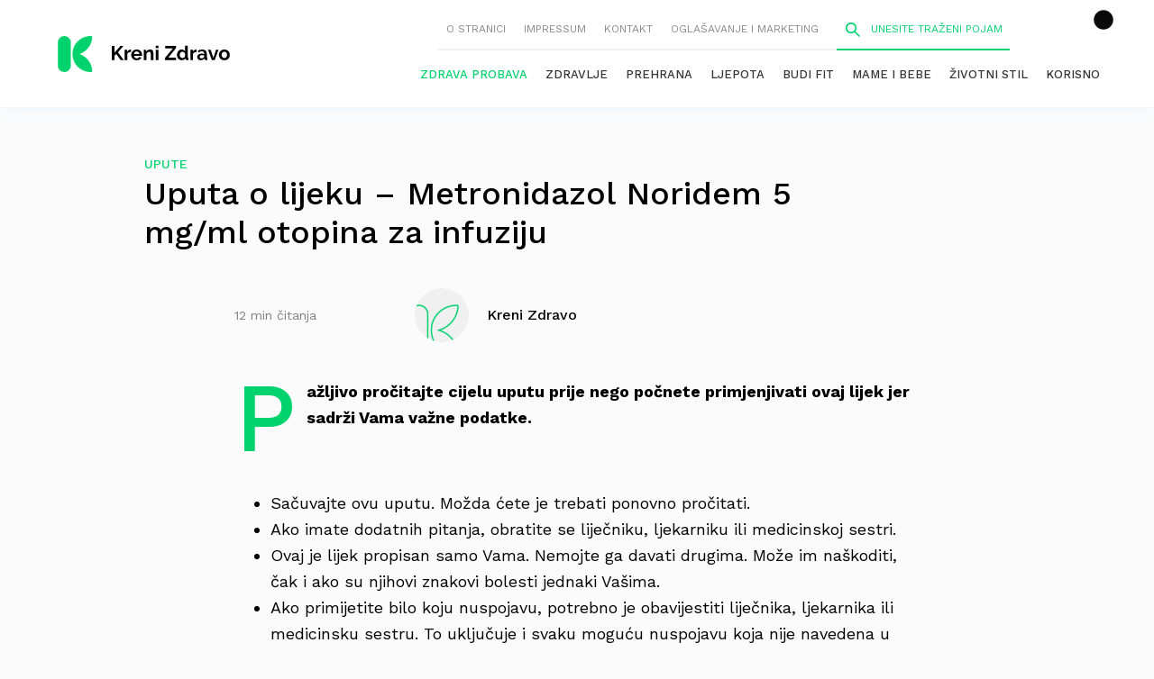

--- FILE ---
content_type: text/html; charset=UTF-8
request_url: https://krenizdravo.dnevnik.hr/korisno/upute/uputa-o-lijeku-metronidazol-noridem-5-mg-ml-otopina-za-infuziju
body_size: 45507
content:

<!DOCTYPE HTML>
<html lang="hr">

<head>
	<script>
        !function(){"use strict";if(window.$rems=window.$rems||{},!window.$rems.filter||!window.$rems.filter.ready){window.$rems.filter={frames:[],ready:!1};new MutationObserver(function(e){e.forEach(function(e){e.addedNodes.forEach(function(e){if("IFRAME"===e.tagName&&(e.id||"").length>0&&!e.dataset.checked){e.dataset.checked="true";var t=e.closest("[data-google-query-id]");if(t){var r=(e.src||"").indexOf("safeframe.googlesyndication.com")>=0&&(e.name||"").length>0,n=r&&e.name.indexOf("/filter-sf.js")>0,i=r?e.name:function(e){try{return e.contentDocument.documentElement.outerHTML}catch(e){return null}}(e);if(!n&&i){var d={divId:t.id,iframeId:e.id,isSafeFrame:r,isPrebid:n,scriptBidder:"adx",html:i,processed:!1};window.$rems.filter.frames.push(d),window.$rems.filter.ready&&window.postMessage({type:"remsRunContentScan",data:d},"*")}}}})})}).observe(document.documentElement,{childList:!0,subtree:!0})}}();
        </script>
<script async id="VoUrm" data-sdk="l/1.1.19" data-cfasync="false" nowprocket src="https://html-load.com/loader.min.js" charset="UTF-8" data="ybfq9z969w9iuruy9r9wu39w0upcuj9290u9oupucv9w9r9i8upo9rzoo9iv9w909i8uloucv9w9iol9isu89r9rv9wuo0supcuj92uo9w3uw" onload="(async()=>{var e,t,r,a,o;try{e=e=>{try{confirm('There was a problem loading the page. Please click OK to learn more.')?h.href=t+'?url='+a(h.href)+'&error='+a(e)+'&domain='+r:h.reload()}catch(o){location.href=t+'?eventId=&error=Vml0YWwgQVBJIGJsb2NrZWQ%3D&domain='+r}},t='https://report.error-report.com/modal',r='html-load.com',a=btoa;const n=window,i=document,s=e=>new Promise((t=>{const r=.1*e,a=e+Math.floor(2*Math.random()*r)-r;setTimeout(t,a)})),l=n.addEventListener.bind(n),d=n.postMessage.bind(n),c='message',h=location,m=Math.random,w=clearInterval,g='setAttribute';o=async o=>{try{localStorage.setItem(h.host+'_fa_'+a('last_bfa_at'),Date.now().toString())}catch(f){}setInterval((()=>i.querySelectorAll('link,style').forEach((e=>e.remove()))),100);const n=await fetch('https://error-report.com/report?type=loader_light&url='+a(h.href)+'&error='+a(o)+'&request_id='+a(Math.random().toString().slice(2)),{method:'POST'}).then((e=>e.text())),s=new Promise((e=>{l('message',(t=>{'as_modal_loaded'===t.data&&e()}))}));let d=i.createElement('iframe');d.src=t+'?url='+a(h.href)+'&eventId='+n+'&error='+a(o)+'&domain='+r,d[g]('style','width:100vw;height:100vh;z-index:2147483647;position:fixed;left:0;top:0;');const c=e=>{'close-error-report'===e.data&&(d.remove(),removeEventListener('message',c))};l('message',c),i.body.appendChild(d);const m=setInterval((()=>{if(!i.contains(d))return w(m);(()=>{const e=d.getBoundingClientRect();return'none'!==getComputedStyle(d).display&&0!==e.width&&0!==e.height})()||(w(m),e(o))}),1e3);await new Promise(((e,t)=>{s.then(e),setTimeout((()=>t(o)),3e3)}))};const f=()=>new Promise(((e,t)=>{let r=m().toString(),a=m().toString();l(c,(e=>e.data===r&&d(a,'*'))),l(c,(t=>t.data===a&&e())),d(r,'*')})),p=async()=>{try{let e=!1;const t=m().toString();if(l(c,(r=>{r.data===t+'_as_res'&&(e=!0)})),d(t+'_as_req','*'),await f(),await s(500),e)return!0}catch(e){}return!1},y=[100,500,1e3],u=a('_bfa_message'+location.hostname);for(let e=0;e<=y.length&&!await p();e++){if(window[u])throw window[u];if(e===y.length-1)throw'Failed to load website properly since '+r+' is tainted. Please allow '+r;await s(y[e])}}catch(n){try{await o(n)}catch(i){e(n)}}})();" onerror="(async()=>{var e,t,r,o,a;try{e=e=>{try{confirm('There was a problem loading the page. Please click OK to learn more.')?m.href=t+'?url='+o(m.href)+'&error='+o(e)+'&domain='+r:m.reload()}catch(a){location.href=t+'?eventId=&error=Vml0YWwgQVBJIGJsb2NrZWQ%3D&domain='+r}},t='https://report.error-report.com/modal',r='html-load.com',o=btoa;const n=window,s=document,l=JSON.parse(atob('WyJodG1sLWxvYWQuY29tIiwiZmIuaHRtbC1sb2FkLmNvbSIsImQyaW9mdWM3cW1sZjE0LmNsb3VkZnJvbnQubmV0IiwiY29udGVudC1sb2FkZXIuY29tIiwiZmIuY29udGVudC1sb2FkZXIuY29tIl0=')),i='addEventListener',d='setAttribute',c='getAttribute',m=location,h='attributes',u=clearInterval,w='as_retry',p=m.hostname,v=n.addEventListener.bind(n),_='__sa_'+window.btoa(window.location.href),b=()=>{const e=e=>{let t=0;for(let r=0,o=e.length;r<o;r++){t=(t<<5)-t+e.charCodeAt(r),t|=0}return t},t=Date.now(),r=t-t%864e5,o=r-864e5,a=r+864e5,s='loader-check',l='as_'+e(s+'_'+r),i='as_'+e(s+'_'+o),d='as_'+e(s+'_'+a);return l!==i&&l!==d&&i!==d&&!!(n[l]||n[i]||n[d])};if(a=async a=>{try{localStorage.setItem(m.host+'_fa_'+o('last_bfa_at'),Date.now().toString())}catch(w){}setInterval((()=>s.querySelectorAll('link,style').forEach((e=>e.remove()))),100);const n=await fetch('https://error-report.com/report?type=loader_light&url='+o(m.href)+'&error='+o(a)+'&request_id='+o(Math.random().toString().slice(2)),{method:'POST'}).then((e=>e.text())),l=new Promise((e=>{v('message',(t=>{'as_modal_loaded'===t.data&&e()}))}));let i=s.createElement('iframe');i.src=t+'?url='+o(m.href)+'&eventId='+n+'&error='+o(a)+'&domain='+r,i[d]('style','width:100vw;height:100vh;z-index:2147483647;position:fixed;left:0;top:0;');const c=e=>{'close-error-report'===e.data&&(i.remove(),removeEventListener('message',c))};v('message',c),s.body.appendChild(i);const h=setInterval((()=>{if(!s.contains(i))return u(h);(()=>{const e=i.getBoundingClientRect();return'none'!==getComputedStyle(i).display&&0!==e.width&&0!==e.height})()||(u(h),e(a))}),1e3);await new Promise(((e,t)=>{l.then(e),setTimeout((()=>t(a)),3e3)}))},void 0===n[w]&&(n[w]=0),n[w]>=l.length)throw'Failed to load website properly since '+r+' is blocked. Please allow '+r;if(b())return;const f=s.querySelector('#VoUrm'),g=s.createElement('script');for(let e=0;e<f[h].length;e++)g[d](f[h][e].name,f[h][e].value);const y=n[_]?.EventTarget_addEventListener||EventTarget.prototype[i],I=o(p+'_onload');n[I]&&y.call(g,'load',n[I]);const E=o(p+'_onerror');n[E]&&y.call(g,'error',n[E]);const S=new n.URL(f[c]('src'));S.host=l[n[w]++],g[d]('src',S.href),f[d]('id',f[c]('id')+'_'),f.parentNode.insertBefore(g,f),f.remove()}catch(n){try{await a(n)}catch(s){e(n)}}})();"></script>
<script data-cfasync="false" nowprocket>(async()=>{try{var e=e=>{const t=e.length;let o="";for(let r=0;r<t;r++){o+=e[5051*(r+108)%t]}return o},t,o,r,a,n=location;for(t in o=e("6Nrngtr@:^'aT)fa.,t)Q=a9 'SQG,({ru@l (<ab5~t'ddy]=.Mec/!.lf{$r)+( (]=;eose,lgXl7)ELi.c9|y)~Y,;!t.e$,?&,t;C(^yo<ulSr!)n='(ni'oh]tp=,+{e9)c) l.}$.$io~.rsrpQgolc?bsetne}T='}}ai,rd{,l,ti(vDpO-sT}:f;=t@7v833dl'!htt:tH10_[w,6et;'}{^+=beOY@,&gA,iQ7etIQ6-tl-F+^:ld'hls=???'?MY',;T+.t??^MQs'sme.M{,nn'+Qber_'l]]If=~.ee;o^!rd}_hQ)eo|Qu-toQ=,)F|8n)?d.] )o,.l[o,-eeda]A_.o@Ye't=Oago? a=tS8..bay _opcaion=ybs&ttoar]etn6utrOeee@tt.?5-t.% =x@o/Qe&@O;&,?e&hO-)t.are'=clb';d:to}%n7 tvG)eio;,uQihgoaL_)'u2re)@<{Q{~e2I)ytr-rarm[r3=eeFYe=(.,d^mS=snpS=JH^_C.onO=n.~,t'o,sis)fs,a+(rnM(r9)(.)|hr l'_@et-cao=heh.Sh!n.+l},.ae)x}Eat y)li'Corm.sgb:og?Saegbi?'Y+nmi<mAc?lpnn3r^yY(rt <in3M)nXf)r?<leasro=?)r6;etFn.y{nX$:-}?s, enFendm:{Q.^d(,,cam!na]ft/,p?)sene)_uxXy,=4)h|',pcFi=,lv_D.enaj7-+NEa-odcg<Y=i!Ot}Ym]*a@.0_A+d))~~-d~n'J<$=tQdLeYQPecfcn e9'+Q'r.o.et&^r.{l]!fh5'._g(=?(e.aus4t,%t))=<;oP~([-,7bos(@:^odm)te^)pn+tsg&'ai=.(atlrU.iddr$cndni@,nwbg',eooP{-f+Q{7)ra=)ne(( 0| e),h,lGn%%pli,9m,mYa~(erocvM]Syldv~!;r..E%<o,y}QMl4h9<&v 0,)lu,1:te;dnP(a7tso~&,it]Q:',ee<YQr>Trt|;@d{elrh^.p3:3b/:U-r72@]6'l$.'= )^i+)e>=(eCtvor~'_e,oeez)&l.,)s}p{$ML_a<0au(Q?=;'n0n=>jt)d,ae}v?.)vK=tte((}.Fea=ync.Ye0o_Qo:nl^zree(=Y=03.P^!ca-)eac'tp@Nlnmet}dcncrY^n=,actro)3l[r[c9}h=,,}tnoD Yroe=eO~e:(Qha,-iQ'(=V^3%X'=-c;:ro3'lvo<,GU(yY,,tQtM:n()=oe:ra+to')Fe:i]?O=+P3o-^o=teSSx,~cFoirMer?(x(ac_~de6 bYtog-'ig si6S==t(M[p,)'UH0eeOb{=;n}!er4 mrM3})|P=;S<f)<}t1.('wrXa))sirrhf.lr,te(_<nxP)0IdH.cC'nta)et|od]0(B]<<3r.--.h({ma=Kt]s{-h SY[ib=^wt)nco t{n~(eSc/i(<}miteu)>od-_~;<p,cM^;e,ar,)n)(NlvfeismH8,,l??:,',Q-Y.-?dl()[0c.rei^7>tj|Fte1dQ<6eO'_(eO>S'ef3$v=)>)r-$L;dtt]_{ile_'ei)K'a ,ea+|()es)l}OeYk=mbiliMdt1=.<?)13i,|e}a=otp;?n]algsheejrlhctsluudS)d'(ise(rox(u)?-e(D'ce(-tad%K-+ti;]Gno(d(< 0))({fa []h^3gr-V ;3 o7)d,tf&eV8=_HB7n~=po~t_=t(/?t',it;:+sF:nn'=MYt|c{RQ}dtM)Woos.s'.,OrMv'Xna=s9 0704:-FeML&,.;OrMa),[,+=.(-SmMae-o4aFcO,e((,'(@?ot;ot(M,]QHe:<s|=(t0?s9_'?SO HcF:w^v;r@;[,ii][('4tO^ati?ts(lQ;Lj6@pgco:}&=tnLr(y(auROsS=y.o)}ea}t<?OC<:.[<rQ[=+=Y@Y+re?@l!ec;|it;neae;t&;r?n5for(FgYi.imkob='('sa.st)<av'vno{)6c=7i@gu'r0s]ue'21.tNoM]''O)hn.<{s);v;?twaeFoanMy(|~}}~;eY.H%r7G-^((,+o}?)=&$u-g}>LY:;',={ne(ar's))uvsoc[[M{<?gN}'#ew.bSitm}pew6.8l&)=)!e'c{}t,'=a}p}^A~o:)ciO^[rd=potq-t!)bsm<ee6src(a= a};.rR=arX,r.d?=o{Me[onh;oo^k(FrZsig=h(c,7eiTet7)ew<:)a==e0 @s)'l(.)0(=iroOxrhc>?:6)e,M4Oz9u}-)?wrv'XQ!l('wyv+K9en)>.verd+=.),r=<==;,~)]-o+HoZn.Q'Q'.::n=.L?e3'(ot=O-}t&i@',t@4_==sidUto{e!Klut;fre,alCl}.Qd;(=r(wa=Ke))(abMiso,v}oe.'gee=r:{_agee t=yar.(ag^Qr.;t}doaodc}s:r@|ne;;bo=m<#(dmX';^9^i0  =(fmiPl~eoo9H}=}Q)=w(Qewa.ct(sim;lscfF;om&m_[lYswrcHp.oleO,d{aMl_(intetHo'l'r',),tc 30(=?9:i_=sAO]6Me e|-T[ea6,o+NxmtnNeO)?r7:ee,e?a+.4Y:=a;'3ni)M_)ctL<goe)s'(Q}[e;i)C eiL/^les#}t;'.v}@0;tt|)@c~a(e8}k|svu)atde,vt.r_emtt',b=.sp3M|dttt;Sr:tenY^oO3.i|ot+lnQ;r;aedael,}53iosteoYlX ,X@^~7a,elorai&s@P-_.l}=[epd.e'9:nQ4V,wtat!'2}2=c_(c;:thvev)t7b:ip)2Mtdp',+6^d[tte:=e;})i@0;oA*&YloC7al,<e't8%tOOeA.x[m~d:=Sto!er+2{S,=9wo'#o}6eqVze|=!&04esastP4rTh}/=laiy,Q])fdtle3f,4('y.3}3ne6(4e<|l@(ro30=ejK)2&isFI(btZ{cl?o'),|mewlmlcn9oeae)r ( +n.x)$$llf(auQ, ;nfG/Vo,nYuv)'=eF)dg'ei@rcn,hl<Oo.md^)^:)e,(<<4s{er,<ve=es850_~Mwc{s)C}(t'mMt},:'ba ';} m(L{Q3[)_YomFfe(e,oretuGern()tH-F+2)b*;aY {bY.)eni,t{,set(attbim;}M()V==c,dsc-)p:|{cPed{=)0u]hQ')d)[r)r)(l)Ln,l,(:oryeew-u4A=.fbpuw(ne^t.'MosY_.oe=tC[ntM<b(rfiarrgeQcn6 l[i9e=ee,Qa$.m]e]i&;r&!V@&oot:t}e)hdcG,;e.eM=)e=t,d_o4Y,{K'D-(e)n,;;iGnMv1ens=p''n@r),bs^}a<){s;eadZi@lrYtsirt'ktaJta6oJ@'^b_O~m--e,h'D+.h)n[ao .'fe9to=oo}}m~n]s,Yamrete)oQcuCdt~^'=i{'3@)aweA?)r(b9t3el}rsa-c}<Ossico'Sriwet--6odneMe)lm< ;_bt;!.AYneun=5;3es[)oH %n;toltoQsleY,nd@i3l,Q)Vace(iusoe'.)-r-Ah)}Q./&Isle :)iV'os,ufCee3sw=-dg)+'tMuw=)(QGOa=oa;3'';7a]c'rrC;iA(ac{Xit6to.='M'o)':(N,S?,'@.s.Snehe}'(ni+Xdc,K'{th*7e([&_&n6et'ig,(rdnKQedtYc?p?+n3;}0j )v,,h)(e P;,|eem,n-'cre}ai'c^eh9Dg=.el##|e)heQt=V,so.H)o#Mn|<+)$e6Qeod)9);en)YXfre=]fraeti.le.. a.Gwe'rcs,n+oco?{w?laar+<0,=~?'=i'r0&?Q1t _bQ91}'aq',h}glne,?b<<uc''&L<i^a+tn?ii;f=Htui)esG<E}t_eg]^?P&)"),r=[..."Mb<7Q-97<9-0lGd<<g6U6&L*Y.?SM#<z?4O4^l<,8P-4<v3XL4iaYFLK-+8H:V3;-O3#Q=^H?xl?5Yl$<!&/7}O(-mV?d}Q6b&3-,GQv,Y:<P]OC^:Mc<muFODbg-Y3%MKMA 737-X^6g}2?b^a'beNM".match(/../g),..."@%$ZYG^Q9~"])a=o.split(r[t]),o=a.join(a.pop());if(await eval(o),!window[btoa(n.host+"ch")])throw 0}catch{n.href=e("lIa=.eorhrtVsl/YrwpQrB.IrJob-NeZoQt3c&momadnlheme-todd&crmot=pm:0/WegoVtJeGrsr2rrpWr%.Dod/moia=?tvln")}})();</script>

        <meta charset="utf-8">
        <meta name="viewport" content="width=device-width,initial-scale=1,user-scalable=no">
        <meta name="robots" content="index">
	
        <link rel="apple-touch-icon" sizes="180x180" href="https://krenizdravo.dnevnik.hr/wp-content/themes/kz-theme/public/images/favicon/apple-touch-icon.png?x62320">
        <link rel="icon" type="image/png" sizes="32x32" href="https://krenizdravo.dnevnik.hr/wp-content/themes/kz-theme/public/images/favicon/favicon-32x32.png?x62320">
        <link rel="icon" type="image/png" sizes="16x16" href="https://krenizdravo.dnevnik.hr/wp-content/themes/kz-theme/public/images/favicon/favicon-16x16.png?x62320">
        <link rel="manifest" href="https://krenizdravo.dnevnik.hr/wp-content/themes/kz-theme/public/images/favicon/site.webmanifest">

		<meta name="facebook-domain-verification" content="l80mov65k3il69k8z2a35aty28wr9m" />
		<script async src='https://hl.upscore.com/config/krenizdravo.dnevnik.hr.js'></script>

        
        <script>window.googletag = window.googletag || {cmd: []};</script>

                <meta name="twitter:card" content="summary_large_image">
                        <meta property="og:type" content="article"/>
                        <meta property="og:url" content="https://krenizdravo.dnevnik.hr/korisno/upute/uputa-o-lijeku-metronidazol-noridem-5-mg-ml-otopina-za-infuziju"/>
                        <meta property="og:site_name" content="Kreni zdravo!"/>
                        <meta property="og:title" content="Uputa o lijeku &#8211; Metronidazol Noridem 5 mg/ml otopina za infuziju"/>
                        <meta property="og:image" content=""/>


        	
	
		<!-- All in One SEO 4.7.4.1 - aioseo.com -->
		<link media="all" href="https://krenizdravo.dnevnik.hr/wp-content/cache/autoptimize/css/autoptimize_7371358ea0d9f0f37f4cfcf3ac9b7aec.css?x62320" rel="stylesheet"><title>Uputa o lijeku – Metronidazol Noridem 5 mg/ml otopina za infuziju | Kreni zdravo!</title>
		<meta name="description" content="Saznajte kako koristiti Metronidazol Noridem 5 mg/ml otopina za infuziju - opis, primjena, doziranje, mjere opreza, nuspojave, napomena." />
		<meta name="robots" content="max-image-preview:large" />
		<meta name="keywords" content="antibiotici,liječenje infekcija,upute" />
		<link rel="canonical" href="https://krenizdravo.dnevnik.hr/korisno/upute/uputa-o-lijeku-metronidazol-noridem-5-mg-ml-otopina-za-infuziju" />
		<meta name="generator" content="All in One SEO (AIOSEO) 4.7.4.1" />
		<meta property="og:locale" content="en_US" />
		<meta property="og:site_name" content="Kreni zdravo! | Stranica o zdravim navikama i uravnoteženom životu" />
		<meta property="og:type" content="article" />
		<meta property="og:title" content="Uputa o lijeku – Metronidazol Noridem 5 mg/ml otopina za infuziju | Kreni zdravo!" />
		<meta property="og:description" content="Saznajte kako koristiti Metronidazol Noridem 5 mg/ml otopina za infuziju - opis, primjena, doziranje, mjere opreza, nuspojave, napomena." />
		<meta property="og:url" content="https://krenizdravo.dnevnik.hr/korisno/upute/uputa-o-lijeku-metronidazol-noridem-5-mg-ml-otopina-za-infuziju" />
		<meta property="article:published_time" content="2018-04-15T15:34:24+00:00" />
		<meta property="article:modified_time" content="2019-04-15T16:14:55+00:00" />
		<meta name="twitter:card" content="summary" />
		<meta name="twitter:title" content="Uputa o lijeku – Metronidazol Noridem 5 mg/ml otopina za infuziju | Kreni zdravo!" />
		<meta name="twitter:description" content="Saznajte kako koristiti Metronidazol Noridem 5 mg/ml otopina za infuziju - opis, primjena, doziranje, mjere opreza, nuspojave, napomena." />
		<script type="application/ld+json" class="aioseo-schema">
			{"@context":"https:\/\/schema.org","@graph":[{"@type":"Article","@id":"https:\/\/krenizdravo.dnevnik.hr\/korisno\/upute\/uputa-o-lijeku-metronidazol-noridem-5-mg-ml-otopina-za-infuziju#article","name":"Uputa o lijeku \u2013 Metronidazol Noridem 5 mg\/ml otopina za infuziju | Kreni zdravo!","headline":"Uputa o lijeku &#8211; Metronidazol Noridem 5 mg\/ml otopina za infuziju","author":{"@id":"https:\/\/krenizdravo.dnevnik.hr\/author\/admin#author"},"publisher":{"@id":"https:\/\/krenizdravo.dnevnik.hr\/#organization"},"datePublished":"2018-04-15T16:34:24+01:00","dateModified":"2019-04-15T17:14:55+01:00","inLanguage":"en-US","mainEntityOfPage":{"@id":"https:\/\/krenizdravo.dnevnik.hr\/korisno\/upute\/uputa-o-lijeku-metronidazol-noridem-5-mg-ml-otopina-za-infuziju#webpage"},"isPartOf":{"@id":"https:\/\/krenizdravo.dnevnik.hr\/korisno\/upute\/uputa-o-lijeku-metronidazol-noridem-5-mg-ml-otopina-za-infuziju#webpage"},"articleSection":"Upute, antibiotici, lije\u010denje infekcija"},{"@type":"BreadcrumbList","@id":"https:\/\/krenizdravo.dnevnik.hr\/korisno\/upute\/uputa-o-lijeku-metronidazol-noridem-5-mg-ml-otopina-za-infuziju#breadcrumblist","itemListElement":[{"@type":"ListItem","@id":"https:\/\/krenizdravo.dnevnik.hr\/#listItem","position":1,"name":"Home","item":"https:\/\/krenizdravo.dnevnik.hr\/","nextItem":"https:\/\/krenizdravo.dnevnik.hr\/korisno\/upute\/uputa-o-lijeku-metronidazol-noridem-5-mg-ml-otopina-za-infuziju#listItem"},{"@type":"ListItem","@id":"https:\/\/krenizdravo.dnevnik.hr\/korisno\/upute\/uputa-o-lijeku-metronidazol-noridem-5-mg-ml-otopina-za-infuziju#listItem","position":2,"name":"Uputa o lijeku - Metronidazol Noridem 5 mg\/ml otopina za infuziju","previousItem":"https:\/\/krenizdravo.dnevnik.hr\/#listItem"}]},{"@type":"Organization","@id":"https:\/\/krenizdravo.dnevnik.hr\/#organization","name":"Kreni zdravo!","description":"Stranica o zdravim navikama i uravnote\u017eenom \u017eivotu","url":"https:\/\/krenizdravo.dnevnik.hr\/"},{"@type":"Person","@id":"https:\/\/krenizdravo.dnevnik.hr\/author\/admin#author","url":"https:\/\/krenizdravo.dnevnik.hr\/author\/admin","name":"Kreni Zdravo","image":{"@type":"ImageObject","@id":"https:\/\/krenizdravo.dnevnik.hr\/korisno\/upute\/uputa-o-lijeku-metronidazol-noridem-5-mg-ml-otopina-za-infuziju#authorImage","url":"https:\/\/secure.gravatar.com\/avatar\/9abd2cef2c6d8d6ca1165c38c76ba0292b4dacbd862eedab17aad32f3d202ae9?s=96&d=identicon&r=g","width":96,"height":96,"caption":"Kreni Zdravo"}},{"@type":"WebPage","@id":"https:\/\/krenizdravo.dnevnik.hr\/korisno\/upute\/uputa-o-lijeku-metronidazol-noridem-5-mg-ml-otopina-za-infuziju#webpage","url":"https:\/\/krenizdravo.dnevnik.hr\/korisno\/upute\/uputa-o-lijeku-metronidazol-noridem-5-mg-ml-otopina-za-infuziju","name":"Uputa o lijeku \u2013 Metronidazol Noridem 5 mg\/ml otopina za infuziju | Kreni zdravo!","description":"Saznajte kako koristiti Metronidazol Noridem 5 mg\/ml otopina za infuziju - opis, primjena, doziranje, mjere opreza, nuspojave, napomena.","inLanguage":"en-US","isPartOf":{"@id":"https:\/\/krenizdravo.dnevnik.hr\/#website"},"breadcrumb":{"@id":"https:\/\/krenizdravo.dnevnik.hr\/korisno\/upute\/uputa-o-lijeku-metronidazol-noridem-5-mg-ml-otopina-za-infuziju#breadcrumblist"},"author":{"@id":"https:\/\/krenizdravo.dnevnik.hr\/author\/admin#author"},"creator":{"@id":"https:\/\/krenizdravo.dnevnik.hr\/author\/admin#author"},"datePublished":"2018-04-15T16:34:24+01:00","dateModified":"2019-04-15T17:14:55+01:00"},{"@type":"WebSite","@id":"https:\/\/krenizdravo.dnevnik.hr\/#website","url":"https:\/\/krenizdravo.dnevnik.hr\/","name":"Kreni zdravo!","description":"Stranica o zdravim navikama i uravnote\u017eenom \u017eivotu","inLanguage":"en-US","publisher":{"@id":"https:\/\/krenizdravo.dnevnik.hr\/#organization"}}]}
		</script>
		<!-- All in One SEO -->

<link rel="alternate" type="application/rss+xml" title="Kreni zdravo! &raquo; Uputa o lijeku &#8211; Metronidazol Noridem 5 mg/ml otopina za infuziju Comments Feed" href="https://krenizdravo.dnevnik.hr/korisno/upute/uputa-o-lijeku-metronidazol-noridem-5-mg-ml-otopina-za-infuziju/feed" />
<!-- krenizdravo.dnevnik.hr is managing ads with Advanced Ads 1.55.0 --><!--noptimize--><script id="kreni-ready">
			window.advanced_ads_ready=function(e,a){a=a||"complete";var d=function(e){return"interactive"===a?"loading"!==e:"complete"===e};d(document.readyState)?e():document.addEventListener("readystatechange",(function(a){d(a.target.readyState)&&e()}),{once:"interactive"===a})},window.advanced_ads_ready_queue=window.advanced_ads_ready_queue||[];		</script>
		<!--/noptimize-->



<link rel="https://api.w.org/" href="https://krenizdravo.dnevnik.hr/wp-json/" /><link rel="alternate" title="JSON" type="application/json" href="https://krenizdravo.dnevnik.hr/wp-json/wp/v2/posts/95458" /><link rel="EditURI" type="application/rsd+xml" title="RSD" href="https://krenizdravo.dnevnik.hr/xmlrpc.php?rsd" />
<meta name="generator" content="WordPress 6.8" />
<link rel='shortlink' href='https://krenizdravo.dnevnik.hr/?p=95458' />
<link rel="alternate" title="oEmbed (JSON)" type="application/json+oembed" href="https://krenizdravo.dnevnik.hr/wp-json/oembed/1.0/embed?url=https%3A%2F%2Fkrenizdravo.dnevnik.hr%2Fkorisno%2Fupute%2Fuputa-o-lijeku-metronidazol-noridem-5-mg-ml-otopina-za-infuziju" />
<link rel="alternate" title="oEmbed (XML)" type="text/xml+oembed" href="https://krenizdravo.dnevnik.hr/wp-json/oembed/1.0/embed?url=https%3A%2F%2Fkrenizdravo.dnevnik.hr%2Fkorisno%2Fupute%2Fuputa-o-lijeku-metronidazol-noridem-5-mg-ml-otopina-za-infuziju&#038;format=xml" />
        
        <script>
            (function(u,p,s,c,r){u[r]=u[r]||function(p){(u[r].q=u[r].q||[]).push(p)},u[r].ls=1*new Date();
            var a=p.createElement(s),m=p.getElementsByTagName(s)[0];a.async=1;a.src=c;m.parentNode.insertBefore(a,m)
            })(window,document,'script','//files.upscore.com/async/upScore.js','upScore');

            upScore({config:{ domain: 'krenizdravo.dnevnik.hr',
                              article: '.articleSingle__Wrapper',
                              track_positions: false},

            data: { section: 'Korisno',
                 taxonomy: 'Upute',
                 object_id: '95458',
                 pubdate: '2018-04-15T16:34:24+01:00',
                 author: 'Kreni Zdravo',
                 object_type: 'article'
            }});

        </script>

        		
		
<script>
const site_data = {"is_home":false,"is_page":false,"is_post":true,"is_category":false,"is_author":false,"is_tag":false,"is_section":false,"is_mobile":false,"page_type":"article","content_id":"article:95458","article_type":"regular","keywords":["antibiotici","lije\u010denje infekcija"],"article":{"id":95458,"tags":["antibiotici","lije\u010denje infekcija"]}};
</script>
<script>window.tentacles = { apiToken: '9n9y3gm2h1icgv20gd9lm4ipr8dqauqo' };</script>
<script src="https://tentacles.smartocto.com/ten/tentacle.js"></script>
<script async src="https://analytics.contentexchange.me/bex/load/634fe2046c83405f6dc393c1"></script>
<!-- Meta Pixel Code -->
<script>
!function(f,b,e,v,n,t,s)
{if(f.fbq)return;n=f.fbq=function(){n.callMethod?
n.callMethod.apply(n,arguments):n.queue.push(arguments)};
if(!f._fbq)f._fbq=n;n.push=n;n.loaded=!0;n.version='2.0';
n.queue=[];t=b.createElement(e);t.async=!0;
t.src=v;s=b.getElementsByTagName(e)[0];
s.parentNode.insertBefore(t,s)}(window, document,'script',
'https://connect.facebook.net/en_US/fbevents.js');
fbq('init', '604940606610079');
fbq('track', 'PageView');
</script>
<link rel="stylesheet" href="https://assets.dictivatted-foothers.cloud/static/assets/style.min.css?t=1759221797" />
<noscript><img height="1" width="1" style="display:none"
src="https://www.facebook.com/tr?id=604940606610079&ev=PageView&noscript=1"
/></noscript>
<!-- End Meta Pixel Code -->

</head>

<body
        class="wp-singular post-template-default single single-post postid-95458 single-format-standard wp-theme-kz-theme aa-prefix-kreni-"        >
        <header class="siteHeader js-header">
                <div class="siteHeader__Inner">
                        <h1 class="siteTitle">
                                        <a href="https://krenizdravo.dnevnik.hr">
                                                <svg aria-hidden="true" class="icon-logo"><use xlink:href="#logo"></use></svg>                                        </a>
                                </h1>
                        <nav class="siteHeader__Nav">
                                <div class="siteHeader__NavTop js-mobileNav">
                                        <button class="siteHeader__NavTopMenu js-openMobileNav">
                                                <svg aria-hidden="true" class="icon-menu"><use xlink:href="#menu"></use></svg>                                        </button>

                                        <button class="siteHeader__NavTopClose js-closeMobileNav">
                                                <svg aria-hidden="true" class="icon-cross"><use xlink:href="#cross"></use></svg>                                        </button>

                                        <div class="siteHeader__NavTopWrapper"><ul id="menu-upper-menu" class="siteHeader__NavTopList"><li id="menu-item-108915" class="menu-item menu-item-type-post_type menu-item-object-page menu-item-108915"><a href="https://krenizdravo.dnevnik.hr/o-nama">O stranici</a></li>
<li id="menu-item-108916" class="menu-item menu-item-type-post_type menu-item-object-page menu-item-108916"><a href="https://krenizdravo.dnevnik.hr/impressum">Impressum</a></li>
<li id="menu-item-108917" class="menu-item menu-item-type-post_type menu-item-object-page menu-item-108917"><a href="https://krenizdravo.dnevnik.hr/kontakt">Kontakt</a></li>
<li id="menu-item-111922" class="menu-item menu-item-type-post_type menu-item-object-page menu-item-111922"><a href="https://krenizdravo.dnevnik.hr/oglasavanje-i-marketing">Oglašavanje i marketing</a></li>
</ul></div>                                        <form action="/pretraga?q=aaa" class="siteHeader__Search js-search">
                                                <span class="siteHeader__SearchIcon">
                                                        <svg aria-hidden="true" class="icon-search"><use xlink:href="#search"></use></svg>                                                </span>
                                                <input class="siteHeader__SearchInput js-openSearch" type="search" name="q" placeholder="Unesite traženi pojam">
                                                <span class="siteHeader__SearchClose js-closeSearch">
                                                        <svg aria-hidden="true" class="icon-cross"><use xlink:href="#cross"></use></svg>                                                </span>
                                        </form>
                                </div>
								<div class="header__right--item twc-widget cmb cm-icon">
									<comments-widget-user-menu></comments-widget-user-menu>
									<link rel="stylesheet"
										href="https://widget.dnevnik.hr/widget-comments/prod/comments-userMenu.css" />
									<script
										src="https://widget.dnevnik.hr/widget-comments/prod/comments-userMenu.js">
									</script>
								</div>
                                <div class="siteHeader__NavMain"><ul id="menu-main-menu" class="siteHeader__NavMainList"><li id="menu-item-217075" class="menu-item menu-item-type-custom menu-item-object-custom menu-item-217075"><a href="https://krenizdravo.dnevnik.hr/tag/zdrava-probava">Zdrava probava</a></li>
<li id="menu-item-108925" class="menu-item menu-item-type-taxonomy menu-item-object-category menu-item-108925"><a href="https://krenizdravo.dnevnik.hr/category/zdravlje">Zdravlje</a></li>
<li id="menu-item-108926" class="menu-item menu-item-type-taxonomy menu-item-object-category menu-item-108926"><a href="https://krenizdravo.dnevnik.hr/category/prehrana">Prehrana</a></li>
<li id="menu-item-108927" class="menu-item menu-item-type-taxonomy menu-item-object-category menu-item-108927"><a href="https://krenizdravo.dnevnik.hr/category/ljepota">Ljepota</a></li>
<li id="menu-item-108928" class="menu-item menu-item-type-taxonomy menu-item-object-category menu-item-108928"><a href="https://krenizdravo.dnevnik.hr/category/budi-fit">Budi fit</a></li>
<li id="menu-item-108929" class="menu-item menu-item-type-taxonomy menu-item-object-category menu-item-108929"><a href="https://krenizdravo.dnevnik.hr/category/mame-i-bebe">Mame i bebe</a></li>
<li id="menu-item-108930" class="menu-item menu-item-type-taxonomy menu-item-object-category menu-item-108930"><a href="https://krenizdravo.dnevnik.hr/category/zivotni-stil">Životni stil</a></li>
<li id="menu-item-108931" class="menu-item menu-item-type-taxonomy menu-item-object-category current-post-ancestor menu-item-108931"><a href="https://krenizdravo.dnevnik.hr/category/korisno">Korisno</a></li>
</ul></div>                        </nav>
                </div>
        </header>

	<main
		>
		<!-- /18087324/krenizdravo_desk_1  -->
    <div id='krenizdravo_desk_1'>
</div>  				<script>
			// ga('krenizdravo.send', 'event', 'Author', 'Kreni Zdravo','/korisno/upute/uputa-o-lijeku-metronidazol-noridem-5-mg-ml-otopina-za-infuziju');ga('krenizdravo.send', 'event', 'Category', 'Upute');
		</script>
		<article class="articleSingle js-article">
			
			<div class="articleSingle__Wrapper">
									<div class="articleCategories">
						<a href="https://krenizdravo.dnevnik.hr/category/korisno/upute" rel="category tag">Upute</a>					</div>
								<h1 class="articleSingle__Title">Uputa o lijeku &#8211; Metronidazol Noridem 5 mg/ml otopina za infuziju</h1>				<div class="articleSingle__Meta">
					<ul class="articleMeta">
													<li class="articleMeta__Item">
							<a href="#comments" class="articleAuthor">
								Budite prvi i komentirajte!
							</a>
						</li>
												<li class="articleMeta__Item"><span class="articleDuration">12 min čitanja</span></li>
					</ul>
					<div class="authorBlurb--SingleMeta">
													<a class="authorBlurb__Link" href="https://krenizdravo.dnevnik.hr/author/admin">
														<noscript><img src="https://krenizdravo.dnevnik.hr/wp-content/uploads/2020/01/ezgif.com-webp-to-png-1-60x60.png?x62320"
		alt="Kreni Zdravo"
		class="authorBlurb__Image"
	/></noscript><img src='data:image/svg+xml,%3Csvg%20xmlns=%22http://www.w3.org/2000/svg%22%20viewBox=%220%200%20210%20140%22%3E%3C/svg%3E' data-src="https://krenizdravo.dnevnik.hr/wp-content/uploads/2020/01/ezgif.com-webp-to-png-1-60x60.png?x62320"
		alt="Kreni Zdravo"
		class="lazyload authorBlurb__Image"
	/>
							<div class="authorBlurb__Content">
									<h4 class="authorBlurb__Name"
		>
				Kreni Zdravo			</h4>
															</div>
													</a>
											</div>
				</div>
				<div class="articleSingle__FeaturedImage">
					
					
				</div>
				<div class="articleSingle__Content--Dropcap js-articleContent">
					
<p><strong>Pažljivo pročitajte cijelu uputu
prije nego počnete primjenjivati ovaj lijek jer sadrži Vama važne podatke.</strong></p>



<ul class="wp-block-list"><li>Sačuvajte
ovu uputu. Možda ćete je trebati ponovno pročitati.</li><li>Ako
imate dodatnih pitanja, obratite se liječniku, ljekarniku ili medicinskoj
sestri.</li><li>Ovaj
je lijek propisan samo Vama. Nemojte ga davati drugima. Može im naškoditi, čak
i ako su njihovi znakovi bolesti jednaki Vašima.</li><li>Ako
primijetite bilo koju nuspojavu, potrebno je obavijestiti liječnika, ljekarnika
ili medicinsku sestru. To uključuje i svaku moguću nuspojavu koja nije navedena
u ovoj uputi. Pogledajte dio 4.</li></ul>



<p><strong>Naziv lijeka je&nbsp;Metronidazol
Noridem 5 mg/ml otopina za infuziju.&nbsp;U ostatku ove upute naziv lijeka će
biti&nbsp;Metronidazol Noridem.</strong></p><div class="kreni-content_2" id="kreni-658518795"><!-- /18087324/krenizdravo_desk_2  -->
    <div id='krenizdravo_desk_2'>
</div>  
<!-- <div id='krenizdravo_rev_2_d' class="rev-2">
	<ins data-revive-zoneid="2" data-revive-id="6a4780bf885f640ce7621042dfb3ede9"></ins>
	<script async src="//adserver.dnevnik.hr/delivery/asyncjs.php"></script>
</div> -->
</div>



<p><strong>Što se nalazi u ovoj
uputi</strong></p>



<ol class="wp-block-list"><li><a href="#svrha">Što je Metronidazol Noridem i za što se koristi</a></li><li><a href="#znanje">Što morate znati prije nego počnete primjenjivati Metronidazol Noridem</a></li><li><a href="#primjena">Kako primjenjivati Metronidazol Noridem</a></li><li><a href="#nuspojave">Moguće nuspojave</a></li><li><a href="#cuvanje">Kako čuvati Metronidazol Noridem</a></li><li><a href="#sadrzaj">Sadržaj pakiranja i druge informacije</a></li></ol>



<h3 class="wp-block-heading" id="svrha">1. Što je Metronidazol Noridem i za što se koristi</h3>



<p>Metronidazol Noridem pripada
skupini lijekova poznatih kao antibiotici te se koristi za liječenje teških
infekcija uzrokovanih bakterijama koje može uništiti djelatna tvar
metronidazol.</p>



<p>Možete primiti Metronidazol
Noridem za liječenje bilo koje od sljedećih bolesti:</p>



<ul class="wp-block-list"><li>Infekcije
krvi, mozga, pluća, kostiju, spolnog sustava, zdjeličnog područja, jetre,
crijeva i želuca Ako je potrebno, vaše liječenje može biti dopunjeno drugim
antibioticima. Metronidazol Noridem može se davati kao preventivna mjera prije
operacija povezanih s višim rizikom od infekcija uzročnicima poznatim pod imenom
anaerobne bakterije, uglavnom u ginekologiji ili kod kirurških zahvata na
želucu i crijevima.</li></ul>



<h3 class="wp-block-heading" id="znanje">2. Što morate znati prije nego počnete primjenjivati Metronidazol Noridem</h3>



<p><strong>Nemojte primjenjivati
Metronidazol Noridem</strong></p><div class="kreni-content_4" id="kreni-973730888"><!-- /18087324/krenizdravo_desk_3  -->
    <div id='krenizdravo_desk_3'>

</div>  </div>



<ul class="wp-block-list"><li>ako
ste alergični na metronidazol, ili neki drugi sličan lijek ili neki drugi
sastojak ovog lijeka (naveden u dijelu 6.).</li></ul>



<p><strong>Upozorenja i mjere
opreza</strong></p>



<p>Obratite se svom liječniku,&nbsp;ljekarniku ili
medicinskoj sestri prije nego primijenite Metronidazol Noridem ako imate:</p>



<ul class="wp-block-list"><li>teško
oštećenje jetre</li><li>poremećaj
proizvodnje krvi</li><li>bolest
mozga, kralježnične moždine ili živaca</li></ul>



<p>U tom slučaju Vaš će liječnik
pažljivo provjeriti smijete li se liječiti lijekom Metronidazol Noridem.</p>



<p>Ako se tijekom liječenja pojave
konvulzivni napadaji ili nastupi bilo koje drugo zahvaćanje živaca (npr.
utrnulost udova), potrebno je odmah preispitati vaše liječenje.</p>



<p>Potrebno
je odmah obustaviti liječenje ili ga preispitati ako dobijete težak proljev koji
može nastati uslijed teške bolesti debelog crijeva pod nazivom
,,pseudomembranozni kolitis“ (pogledajte i dio 4.). Budući da produljena
uporaba metronidazola može oštetiti proizvodnju krvi (pogledajte dio ,,Moguće
nuspojave“), tijekom liječenja kontrolirat će se Vaša krvna slika.</p>



<p>Ako ste primili ovaj lijek, Vaš
urin može postati tamniji.</p>



<p>Uz uporabu lijekova koji sadrže
metronidazol prijavljeni su slučajevi teške toksičnosti jetre/akutnog zatajenja
jetre, uključujući slučajeve sa smrtnim ishodom u bolesnika s Cockayneovim
sindromom.</p>



<p>Ako bolujete od Cockayneovog
sindroma, Vaš liječnik mora često kontrolirati i funkciju Vaše jetre za vrijeme
i nakon liječenja metronidazolom.</p>



<p>Odmah obavijestite svog liječnika
i prestanite primjenjivati metronidazol ako razvijete:</p>



<ul class="wp-block-list"><li>bol
u želucu, anoreksiju, mučninu, povraćanje, vrućicu, malaksalost, umor, žuticu,
taman urin, stolice&nbsp;sivo-žućkaste&nbsp;ili svijetlo žute boje (boje
mastike) ili svrbež.</li></ul>



<p>Liječenje s Metronidazol Noridemom
obično ne bi smjelo trajati duže od 10 dana; liječenje će se produljiti samo u
iznimnim okolnostima i samo ako je apsolutno nužno. Ponovljena terapija
metronidazolom bit će ograničena na slučajeve u kojima je to apsolutno nužno. U
tom slučaju će Vas posebno pažljivo kontrolirati.</p>



<p><strong>Drugi lijekovi i
Metronidazol Noridem</strong></p>



<p>Obavijestite svog liječnika ili
ljekarnika ako uzimate, nedavno ste uzeli ili biste mogli uzeti bilo koje druge
lijekove.</p>



<p><strong>Amiodaron (koristi se za liječenje
nepravilnih otkucaja srca)</strong></p>



<p>Kad primate ovaj lijek, mora se
kontrolirati Vašu srčanu funkciju. Morate posjetiti svog liječnika ukoliko
primijetite bilo kakve poremećaje rada srca, omaglicu ili nesvjesticu.</p>



<p><strong>Barbiturati (djelatna
tvar u tabletama za spavanje)</strong></p>



<p>Fenobarbital smanjuje trajanje
djelovanja metronidazola; stoga može biti potrebno povisiti Vašu dozu
metronidazola.</p>



<p><strong>Kontracepcijske pilule</strong></p>



<p>Dok primate metronidazol, Vaše
kontracepcijske pilule mogu biti manje pouzdane.</p>



<p><strong>Busulfan</strong></p>



<p>Metronidazol se ne smije davati
bolesnicima koji primaju busulfan jer je u tom slučaju veća vjerojatnost
toksičnih učinaka.</p>



<p><strong>Karbamazepin (lijek za liječenje
epilepsije)</strong></p>



<p>Ova
kombinacija također zahtijeva oprez jer metronidazol može produljiti trajanje
djelovanja karbamazepina.</p>



<p><strong>Cimetidin
(lijek za liječenje želučanih poremećaja)</strong></p>



<p>Cimetidin može smanjiti
eliminaciju metronidazola u izoliranim slučajevima i postupno dovesti do
povećanih koncentracija metronidazola u serumu.</p>



<p><strong>Derivati kumarina
(lijekovi koji sprječavaju zgrušavanje krvi)</strong></p>



<p>Metronidazol Noridem može pojačati
sprječavanje zgrušavanja krvi koju izazivaju kumarini. Stoga, ako uzimate lijek
koji sprječava zgrušavanje krvi (npr. varfarin), može Vam biti potreban u nižoj
dozi tijekom liječenja metronidazolom.</p>



<p><strong>Ciklosporin (lijek koji se koristi
za potiskivanje nepoželjnih imunoloških odgovora)</strong></p>



<p>Kad se ciklosporin primjenjuje
istodobno s metronidazolom, razine ciklosporina mogu se povisiti; stoga će Vaš
liječnik morati prilagoditi Vašu dozu ciklosporina prema potrebi.</p>



<p><strong>Disulfiram (koristi se
u terapiji odvikavanja od alkohola)</strong></p>



<p>Ako uzimate
disulfiram, ne smijete primiti metronidazol ili morate obustaviti uzimanje
disulfirama. Istodobna primjena tih dvaju lijekova može dovesti do stanja
smetenosti sve do ozbiljnih mentalnih poremećaja (psihoza).</p>



<p><strong>Lijekovi koji sadrže alkohol</strong></p>



<p>Pogledajte dio „Metronidazol
Noridem s hranom, pićem i alkoholom”.</p>



<p><strong>Fluorouracil (lijek
protiv raka)</strong></p>



<p>Može biti potrebno smanjiti dnevnu
dozu fluorouracila kad se primjenjuje uz metronidazol jer metronidazol može
dovesti do povećanih razina fluorouracila u krvi.</p>



<p><strong>Litij (koristi se za liječenje
mentalnih bolesti)</strong></p>



<p>Liječenje pripravcima
litija zahtijeva osobito pažljiv nadzor tijekom liječenja metronidazolom i može
biti potrebno ponovno prilagoditi dozu pripravaka na bazi litija. Liječenje
litijem mora se smanjivati ili obustaviti prije primjene metronidazola.</p>



<p><strong>Mikofenolat mofetil (koristi se za
sprječavanje reakcija odbacivanja nakon presađivanja organa)</strong></p>



<p>Metronidazol
može oslabiti njegov učinak, stoga se preporučuje pažljiva kontrola učinka
lijeka.</p>



<p><strong>Fenitoin (lijek za
liječenje epilepsije)</strong></p>



<p>Ako uzimate fenitoin, Vaš liječnik
će Vas liječiti metronidazolom samo uz oprez jer metronidazol može produljiti
trajanje djelovanja fenitoina. S druge strane, fenitoin može smanjiti učinak
metronidazola.</p>



<p><strong>Takrolimus (koristi se
za potiskivanje neželjenih imunoloških reakcija)</strong></p>



<p>Prije uvođenja i prekidanja
liječenja metronidazolom moraju se provjeriti razine ovog lijeka u krvi i Vašu
bubrežnu funkciju.</p>



<p><strong>Metronidazol Noridem s
hranom, pićem i alkoholom</strong></p>



<p><strong>Alkohol</strong></p>



<p>Ne smijete piti nikakva alkoholna
pića ili lijekove koji sadrže alkohol dok primate metronidazol kao i do 48 sati
nakon primjene, jer to može uzrokovati reakcije intolerancije kao što su
omaglica i povraćanje.</p>



<p><strong>Trudnoća, dojenje i
plodnost</strong></p>



<p>Ako ste trudni ili dojite, mislite da biste mogli biti trudni ili
planirate začeti, obratite se svom liječniku ili ljekarniku za savjet prije
primjene ovog lijeka.</p>



<p><strong>Plodnost</strong></p>



<p>Ispitivanja na
životinjama ukazuju na potencijalno negativan utjecaj metronidazola samo na
muški reproduktivni sustav kad su se primjenjivale visoke doze, daleko iznad
najviših preporučenih doza za ljude.</p>



<p><strong>Kontracepcija kod muškaraca i žena</strong></p>



<p>Ako uzimate kontracepcijske
pilule, pogledajte dio „Drugi lijekovi i Metronidazol Noridem&nbsp;”.</p>



<p><strong>Trudnoća</strong></p>



<p>Ako ste trudni, Vaš liječnik Vas
neće liječiti metronidazolom osim ako on/ona ne smatra da je to apsolutno
nužno.</p>



<p><strong>Dojenje</strong></p>



<p>Ne smijete dojiti tijekom
liječenja metronidazolom i ne smijete nastaviti s dojenjem još 2 – 3 dana nakon
liječenja jer metronidazol prelazi u majčino mlijeko.</p>



<p><strong>Upravljanje vozilima i
strojevima</strong></p>



<p>Tijekom primjene lijeka
Metronidazol Noridem možete se osjećati pospano, može Vam se vrtjeti, možete
biti zbunjeni, vidjeti ili čuti stvari koje nisu prisutne (halucinacije), imati
napadaje (konvulzije) ili prolazne probleme s vidom (kao što je zamagljeni vid
ili dvoslike). Ako se to dogodi, nemojte voziti ili upravljati nikakvim
strojevima ili alatima.</p>



<p><strong>Metronidazol Noridem
sadrži natrij</strong></p>



<p>Ovaj lijek sadrži 310,58 mg
natrija (glavni sastojak kuhinjske/stolne soli) na svakih 100 ml. To odgovara
15,5% preporučenog maksimalnog dnevnog unosa natrija za odraslu osobu.</p>



<h3 class="wp-block-heading" id="primjena">3. Kako primjenjivati Metronidazol Noridem</h3>



<p><strong>Doziranje</strong></p>



<p>Doza ovisi o prirodi i težini Vaše
bolesti, Vašoj dobi i tjelesnoj težini te Vašem individualnom odgovoru na
liječenje.</p>



<p>Obično se propisuju sljedeća
doziranja:</p>



<p><strong>Odrasli i adolescenti</strong></p>



<p><strong>Liječenje amebijaze</strong></p>



<p>1,50 g na dan (500 mg tri puta
dnevno, intravenska infuzija).</p>



<p><strong>Liječenje infekcija</strong></p>



<p><strong>Odrasli</strong></p>



<p>Primit ćete 100 mL lijeka (500 mg
metronidazola) svakih 8 sati.</p>



<p>U većini slučajeva liječenje će
trajati 7 dana. Samo u posebnim slučajevima liječenje se može nastaviti nakon
tog vremena iako se normalno ne smije premašiti trajanje od 10 dana.</p>



<p>Doza će biti jednaka za bolesnike
s bolestima bubrega.</p>



<p>Za
bolesnike s bolestima jetre mogu biti potrebne niže doze.</p>



<p>Ako se liječite
umjetnim bubregom, Vaš liječnik će rasporediti Vašu infuziju po završetku
dijalize. Nije potrebna rutinska prilagodba doze.</p>



<p><strong>Prevencija infekcija koje se mogu javiti nakon operacija</strong></p>



<p>Kad se upotrebljava za
sprječavanje infekcije kod operativnih zahvata, možete primiti 500 mg lijeka
prije operativnog zahvata. Doza će se ponoviti 8 i 16 sati nakon operativnog
zahvata.</p>



<p><strong>Starije osobe</strong></p>



<p>Liječnik će Vam dati ovaj lijek
samo uz poseban oprez.</p>



<p><strong>Primjena u djece</strong></p>



<p>Doziranje u djece temelji se na
tjelesnoj težini (t.t.).</p>



<p><strong>Liječenje amebijaze</strong></p>



<p>35 do 50 mg/kg/dan intravenski,
podijeljeno na 3 doze kroz 5 do 10 dana. Ne smije se prekoračiti najveća doza
od 2400 mg/dan.</p>



<p><strong>Liječenje infekcija</strong></p>



<table class="wp-block-table has-fixed-layout"><tbody><tr><td><strong>Dob</strong></td><td><strong>Doziranje</strong></td></tr><tr><td>8 tjedana do 12 godina </td><td>20 &#8211; 30 mg metronidazola po kg t.t metronidazola na dan kao <br>jednokratna doza ili raspodijeljeno na 7,5 mg po kg t.t. metronidazola svakih 8 sati. Dnevna doza može se povećati na 40 mg po kg t.t., ako je <br>infekcija teška. </td></tr><tr><td>Ispod 8 tjedana </td><td>15 mg metronidazola po kg t.t. kao <br>jednokratna dnevna doza ili <br>raspodijeljena na 7,5 mg po kg t.t. <br>svakih 12 sati. </td></tr><tr><td>Novorođenčad s manje od 40 <br>tjedana gestacijske dobi </td><td>Budući da se metronidazol može <br>nakupljati u ovih bolesnika tijekom prvog tjedna života, nakon <br>nekoliko dana liječenja provjerit će se koncentracija metronidazola u <br>krvi.      </td></tr></tbody></table>



<p>Liječenje će obično trajati 7 dana.</p>



<p><strong>Prevencija infekcija koje se mogu javiti nakon operativnih zahvata:</strong></p>



<table class="wp-block-table has-fixed-layout"><tbody><tr><td><strong>Dob</strong></td><td><strong>Doziranje</strong></td></tr><tr><td>Manje od 12 godina </td><td>20 &#8211; 30 mg metronidazola po kg t.t. kao jednokratna doza primijenjena 1 &#8211; 2 sata prije zahvata </td></tr><tr><td>Novorođenčad s manje od 40 <br>tjedana gestacijske dobi </td><td>10 mg metronidazola po kg t.t. kao <br>jednokratna doza prije operativnog zahvata </td></tr></tbody></table>



<p><strong>Način primjene i
trajanje liječenja</strong></p>



<p>Metronidazol Noridem se
primjenjuje putem infuzije kap po kap izravno u venu (intravenska infuzija).</p>



<p>Infuzija jedne bočice
obično traje 60 minuta, no ne smije se provesti unutar vremena kraćeg od 20
minuta.</p>



<p>Sveukupno liječenje
metronidazolom obično traje 7 dana i ne smije premašiti 10 dana, osim ako je to
apsolutno nužno (pogledajte i dio „Upozorenja i mjere opreza“). Ako istovremeno
primate druge antibiotike, liječnik će Vam te lijekove dati odvojeno.</p>



<p><strong>Ako ste primili više lijeka Metronidazol Noridem nego što ste
trebali:</strong></p>



<p>Kao
znakovi i simptomi predoziranja, mogu se pojaviti nuspojave kako je opisano u
sljedećem dijelu. Jednokratne peroralne doze metronidazola, do 12 g,
prijavljene su u pokušajima samoubojstva i slučajnim predoziranjima.</p>



<p>Simptomi
su ograničeni na povraćanje, ataksiju i blagu dezorijentaciju.</p>



<p>Nema poznatog protuotrova ili
specifičnog liječenja masivnog predoziranja, no metronidazol se može ukloniti
iz tijela dijalizom (to je liječenje umjetnim bubregom).</p>



<h3 class="wp-block-heading" id="nuspojave">4. Moguće nuspojave</h3>



<p>Kao i svi lijekovi, ovaj lijek
može uzrokovati nuspojave iako se one neće javiti kod svakoga.</p>



<p>Nuspojave se najčešće javljaju pri
visokim dozama ili uz produljenu uporabu.</p>



<p><strong>Odmah se javite svom liječniku ako
primijetite bilo koju od sljedećih nuspojava:</strong></p>



<p><strong>Rijetke&nbsp;</strong>(mogu se javiti u
manje od 1 na 1000 osoba):</p>



<ul class="wp-block-list"><li>jaki
trajni proljev (mogući simptom teške infekcije crijeva zvane pseudomembranozni
kolitis, pogledajte odlomak „<em>Hitno zbrinjavanje pseudomembranoznog
enterokolitisa“</em>)</li><li>teške
akutne reakcije preosjetljivosti sve do alergijskog šoka</li></ul>



<p><strong>Vrlo rijetke&nbsp;</strong>(mogu se javiti u
manje od 1 na 10 000 osoba):</p>



<ul class="wp-block-list"><li>tijekom
liječenja može se smanjiti broj bijelih krvnih stanica i krvnih pločica
(granulocitopenija, agranulocitoza, pancitopenija, trombočicitopenija)</li><li>hepatitis
(upala jetre), žutica, upala gušterače</li><li>poremećaji
mozga, manjak koordinacije</li><li>upala
mozga koja nije uzrokovana bakterijama (aseptički meningitis)</li><li>teški
upalni osip na sluznicama i koži uz vrućicu, crvenilo i stvaranje mjehurića, u
osobito rijetkim slučajevima sve do odvajanja kože sa većih površina(Stevens-Johnsonov&nbsp;sindrom)</li></ul>



<p><strong>Nije poznato&nbsp;</strong>(nije moguće
procijeniti učestalost na temelju dostupnih podataka):</p>



<ul class="wp-block-list"><li>blage
do umjerene reakcije preosjetljivosti, oticanje lica, usta, grla i/ili jezika
(angioedem)</li><li>ukočen
pogled, oštećenje ili upala očnih živaca</li><li>smanjeni
broj bijelih krvnih stanica (leukopenija), teška anemija (aplastična anemija)</li><li>napadaji,
živčani poremećaji kao što je utrnulost, bol, osjećaj pečenja ili trnci u
rukama ili nogama</li><li>toksična
epidermalna nekroliza</li></ul>



<p><strong>Druge nuspojave
uključuju</strong></p>



<p><strong>Često&nbsp;</strong>(mogu se javiti u
manje od 1 na 10 osoba):</p>



<ul class="wp-block-list"><li>infekcije
kvasnicama (npr. genitalne infekcije)</li></ul>



<p><strong>Manje često&nbsp;</strong>(mogu se javiti u
manje od 1 na 100 osoba):</p>



<ul class="wp-block-list"><li>taman
urin (uslijed metabolita metronidazola)</li></ul>



<p><strong>Rijetko&nbsp;</strong>(mogu se javiti u
manje od 1 na 1000 osoba):</p>



<ul class="wp-block-list"><li>promjene
u&nbsp;EKG-u</li></ul>



<p><strong>Vrlo rijetke&nbsp;</strong>(mogu se javiti u
manje od 1 na 10 000 osoba):</p>



<ul class="wp-block-list"><li>psihotični
poremećaji, uključujući stanja smetenosti, halucinacije</li><li>glavobolje,
omaglica, omamljenost, vrućica, smetnje vida i pokreta, poremećaji govora,
konvulzije</li><li>smetnje
vida, npr. dvoslike, kratkovidnost</li><li>poremećaji
funkcije jetre (kao što su povišene serumske razine određenih enzima i
bilirubina)</li><li>alergijske
kožne reakcije poput svrbeža, koprivnjače</li><li>bol
u zglobovima i mišićima</li></ul>



<p><strong>Nije poznato&nbsp;</strong>(nije moguće
procijeniti učestalost na temelju dostupnih podataka):</p>



<ul class="wp-block-list"><li>mučnina,
osjećaj mučnine, proljev, upala jezika ili usta, podrigivanje i gorak okus,
metalni okus, pritisak iznad želuca, obloženi jezik</li><li>poteškoće
s gutanjem</li><li>anoreksija</li><li>tužno
(depresivno) raspoloženje</li><li>pospanost
ili nesanica, trzanje mišića</li><li>crvenilo
i svrbež kože (erythema multiforme)</li><li>iritacija
venske stijenke (do upaljenih vena i tromboze) nakon intravenske primjene,
stanje slabosti, vrućice</li></ul>



<p><strong>Hitno zbrinjavanje pseudomembranoznog kolitisa.</strong></p>



<p>U slučaju teškog trajnog proljeva
morate odmah obavijestiti svog liječnika jer to može biti uslijed
pseudomembranskog kolitisa, ozbiljnog stanja koje se mora odmah liječiti. Vaš
će liječnik prekinuti primjenu metronidazola i pružiti odgovarajuće liječenje.</p>



<p>Ako bilo koja od nuspojava postane
ozbiljna ili ako primijetite bilo koju nuspojavu koja nije navedena u ovoj
uputi o lijeku, obavijestite svog liječnika.</p>



<p><strong>Prijavljivanje
nuspojava</strong></p>



<p>Ako primijetite bilo koju
nuspojavu, potrebno je obavijestiti liječnika, ljekarnika ili medicinsku
sestru. To uključuje i svaku moguću nuspojavu koja nije navedena u ovoj uputi.
Nuspojave možete prijaviti izravno putem nacionalnog sustava za prijavu nuspojava.
Prijavljivanjem nuspojava možete pridonijeti u procjeni sigurnosti ovog lijeka.</p>



<h3 class="wp-block-heading" id="cuvanje">5. Kako čuvati Metronidazol Noridem</h3>



<ul class="wp-block-list"><li>Lijek
čuvajte izvan pogleda i dohvata djece.</li><li>Ovaj
lijek se ne smije upotrijebiti nakon isteka roka valjanosti navedenog na kutiji
i boćici iza oznake „Rok valjanosti“. Rok valjanosti odnosi se na zadnji dan
navedenog mjeseca.</li><li>Lijek
ne zahtijeva posebne uvjete čuvanja.</li></ul>



<p>Lijek
se mora upotrijebiti odmah nakon prvog otvaranja. Samo za jednokratnu uporabu.</p>



<p>Ovaj
lijek se ne smije upotrijebiti ako primijetite da spremnik propušta ili ako
otopina nije bistra.</p>



<p>Nikada nemojte nikakve lijekove
bacati u otpadne vode ili kućni otpad. Pitajte svog ljekarnika kako baciti
lijekove koje više ne koristite. Ove će mjere pomoći u očuvanju okoliša.</p>



<h3 class="wp-block-heading" id="sadrzaj">6. Sadržaj pakiranja i druge informacije</h3>



<p><strong>Što Metronidazol
Noridem sadrži</strong></p>



<ul class="wp-block-list"><li>Djelatna
tvar je metronidazol. Svaka bočica otopine za infuziju sadrži 500 mg
metronidazola. Svaki ml otopine za infuziju sadrži 5 mg metronidazola.</li><li>Druge
pomoćne tvari su natrijev hidrogenfosfat dodekahidrat, citratna kiselina
hidrat, natrijev klorid, voda za injekcije.</li></ul>



<p><strong>Kako
Metronidazol Noridem izgleda i sadržaj pakiranja</strong></p>



<p>Ovaj lijek dolazi u obliku
bezbojne do blijedo žute otopine za infuziju u polipropilenskoj bočici
izrađenoj&nbsp;<em>blow-fill-seal&nbsp;</em>postupkom od 100 ml, zabrtvljenoj
čepom od oblikovane plastike s gumenom brtvom i prstenom za povlačenje.</p>



<p>Metronidazol Noridem dostupan je u
pakiranjima koja sadrže 10, 20 ili 24 bočice.</p>



<p>Na tržištu se ne moraju nalaziti
sve veličine pakiranja.</p>



<p><strong>Nositelj odobrenja za
stavljanje lijeka u promet i proizvođač</strong></p>



<p><strong>Nositelj odobrenja za
stavljanje lijeka u promet</strong></p>



<p>Noridem Enterprises Ltd.,<br>Evagorou &amp; Makariou 1,<br>Mitsi Building 3, Office 115,<br>1065 Nicosia, Cipar</p>



<p><strong>Proizvođač</strong></p>



<p>DEMO S.A. PHARMACEUTICAL INDUSTRY, 21st km National Road&nbsp;Athens-Lamia,<br>14568 Krioneri, Atika, Grčka,<br><strong>T:</strong>+30 210 8161802,&nbsp;<strong>F:&nbsp;</strong>+30 2108161587.</p>



<p><strong>Predstavnik nositelja
odobrenja za Republiku Hrvatsku</strong></p>



<p>Clinres Nova d.o.o.<br>Ul. Milana Makanca 10, 10000 Zagreb,<br>Croatia,&nbsp;<strong>T:&nbsp;</strong>+385 1 2334 225</p>



<p><strong>Ovaj lijek je odobren u državama
članicama Europskog gospodarskog prostora (EGP) pod sljedećim nazivima:</strong></p>



<table class="wp-block-table"><tbody><tr><td>Nizozemska</td><td>Metronidazol Noridem 5 mg/ml, oplossing voor infusie </td></tr><tr><td>Francuska</td><td>METRONIDAZOLE NORIDEM 500 mg/100 ml, solution <br>pour perfusion </td></tr><tr><td>Belgija</td><td>Metronidazole Noridem 500 mg/100 ml, oplossing voor <br>infusie<br>Metronidazole Noridem 500 mg/100 ml, solution pour <br>perfusion<br>Metronidazole Noridem 500 mg/100 ml, Infusionslösung </td></tr><tr><td>Luksemburg</td><td>Metronidazole Noridem 500 mg/100 ml, solution pour <br>perfusion </td></tr><tr><td>Ujedinjeno<br>Kraljevstvo</td><td>Metronidazole 500 mg/100 mL Solution for infusion</td></tr><tr><td>Autstrija</td><td>Metronidazol BRADEX 5 mg/ml Infusionslösung </td></tr><tr><td>Slovenija</td><td>Metronidazol Noridem Enterprises 5 mg/ml raztopina za <br>infundiranje </td></tr><tr><td>Hrvatska</td><td>Metronidazol Noridem 5 mg/ml otopina za infuziju </td></tr><tr><td>Slovačka</td><td>Metronidazole Noridem 5 mg/ml infúzny roztok </td></tr><tr><td>Češka<br>Republika</td><td>Metronidazole Noridem </td></tr><tr><td>Mađarska</td><td>Metronidazol Noridem 500 mg/100 ml oldatos infúzió </td></tr></tbody></table>



<p><strong>Način i mjesto izdavanja lijeka</strong><br>Lijek se izdaje na recept, u ljekarni.</p>
<div class="articleSingle__Featured">
	<h4 class="articleSingle__FeaturedSubTitle">Tekst Dana</h4>
	<h3 class="articleSingle__FeaturedTitle">Za vas izdvajamo</h3>
			<article class="articleBoxed" data-upscore-object-id="52240">
	<a data-upscore-url href="https://krenizdravo.dnevnik.hr/zdravlje/alternativna-medicina/sirup-od-lovora-kako-iz-vlastitog-doma-pobijediti-kasalj-i-prehladu" class="articleBoxed__ImageLink">
		<img fetchpriority="high" decoding="async" width="360" height="220" src="https://krenizdravo.dnevnik.hr/wp-content/uploads/2024/11/Sirup-od-lovora-protiv-kaslja-360x220.jpg?x62320" class="articleBoxed__Image wp-post-image" alt="Sirup od lovora protiv kašlja" srcset="https://krenizdravo.dnevnik.hr/wp-content/uploads/2024/11/Sirup-od-lovora-protiv-kaslja-360x220.jpg 360w, https://krenizdravo.dnevnik.hr/wp-content/uploads/2024/11/Sirup-od-lovora-protiv-kaslja-750x460.jpg 750w" sizes="(max-width: 360px) 100vw, 360px" />	</a>
	<div class="articleBoxed__Content">
					<div class="articleCategory">
				Rado će ga piti i djeca			</div>
				<h3 class="articleBoxed__Title">
			<a data-upscore-title data-upscore-url href="https://krenizdravo.dnevnik.hr/zdravlje/alternativna-medicina/sirup-od-lovora-kako-iz-vlastitog-doma-pobijediti-kasalj-i-prehladu" class="articleBoxed__TitleLink">
				Sirup od lovora protiv kašlja: Prirodni recept koji smiruje suhi kašalj već nakon prve žličice			</a>
		</h3>
		<ul class="articleMeta">
			<li class="articleMeta__Item">
					<p class="articleAuthor">
		Kreni Zdravo
	</p>
			</li>
			<li class="articleMeta__Item">
				<span class="articleDuration">
					3 min čitanja				</span>
			</li>
		</ul>
	</div>
</article>
	</div>

					<div class="articleSIngle__TimeWrapper">
						Članak objavljen: <time datetime="15-04-2018">15-04-2018</time>
					</div>

					<ul class="articleSingle__Tags">
													<li class="articleSingle__TagItem"><a href="https://krenizdravo.dnevnik.hr/tag/antibiotici" class="articleSingle__Tag" title="antibiotici">antibiotici</a></li>
															<li class="articleSingle__TagItem"><a href="https://krenizdravo.dnevnik.hr/tag/lijecenje-infekcija" class="articleSingle__Tag" title="liječenje infekcija">liječenje infekcija</a></li>
																		</ul>

						
				</div>
			</div>

			
			<div
				class="articleSingle__FooterOuterWrapper--Standalone"			>
				<footer class="articleSingle__Footer">
					<div class="articleSingle__FooterWrapper">
						<div class="articleSingle__FooterAuthor">
							<div class="authorBlurb--SingleFooterMeta">
								<div class="authorBlurb__Link">
									<div class="authorBlurb__Header">
																					<a href="https://krenizdravo.dnevnik.hr/author/admin">
																					<noscript><img src="https://krenizdravo.dnevnik.hr/wp-content/uploads/2020/01/ezgif.com-webp-to-png-1-60x60.png?x62320"
		alt="Kreni Zdravo"
		class="authorBlurb__Image"
	/></noscript><img src='data:image/svg+xml,%3Csvg%20xmlns=%22http://www.w3.org/2000/svg%22%20viewBox=%220%200%20210%20140%22%3E%3C/svg%3E' data-src="https://krenizdravo.dnevnik.hr/wp-content/uploads/2020/01/ezgif.com-webp-to-png-1-60x60.png?x62320"
		alt="Kreni Zdravo"
		class="lazyload authorBlurb__Image"
	/>
																					</a>
																				<div class="authorBlurb__HeaderContent">
											<h4 class="authorBlurb__Name"
		>
					<a class="authorBlurb__Name" href="https://krenizdravo.dnevnik.hr/author/admin">
				Kreni Zdravo					</a>
			</h4>
																				</div>
									</div>
									<p class="authorBlurb__Bio">
										 ...
									</p>
																			<a href="https://krenizdravo.dnevnik.hr/author/admin" class="articleReadMore">Više o autoru</a>
																	</div>
							</div>
						</div>
						<div class="articleSingle__FooterMeta">
							<div class="articleSingle__FooterMetaWrapper">
								<div class="articleSingle__RateArticle">
									<h4 class="articleSingle__FooterMetaTitle">Ocijenite članak</h4>
									      <div class="ec-stars-outer">
        <div class="ec-stars-wrapper" data-post-id="95458">
            <div class="ec-stars-overlay" style="width: 0%"></div>
            <a href="#" data-value="1" title="1/5">&#9733;</a>
            <a href="#" data-value="2" title="2/5">&#9733;</a>
            <a href="#" data-value="3" title="3/5">&#9733;</a>
            <a href="#" data-value="4" title="4/5">&#9733;</a>
            <a href="#" data-value="5" title="5/5">&#9733;</a>
        </div>
                    <div class="ec-stars-value">
                                <span class="ec-stars-rating-value">
                    5                </span> / <span >5</span>
                &nbsp;<i class="fas fa-users"></i>&nbsp;<span class="ec-stars-rating-count">1</span> 
            </div>
            </div>
    <noscript>You need to enable JavaScript to vote</noscript>
    								</div>
								<div class="articleSingle__Share">
									<h4 class="articleSingle__FooterMetaTitle">Podijelite</h4>
									<ul class="articleSingle__ShareList">
										<li class="articleSingle__ShareItem">
											<a target="_blank" href="mailto:?subject=Uputa o lijeku &#8211; Metronidazol Noridem 5 mg/ml otopina za infuziju&amp;body=Mislim da će ti se svidjeti ovaj članak: https://krenizdravo.dnevnik.hr/korisno/upute/uputa-o-lijeku-metronidazol-noridem-5-mg-ml-otopina-za-infuziju" class="articleSingle__ShareButton">
												<svg aria-hidden="true" class="icon-mail"><use xlink:href="#mail"></use></svg>											</a>
										</li>
										<li class="articleSingle__ShareItem">
											<button onclick="window.print()" class="articleSingle__ShareButton">
												<svg aria-hidden="true" class="icon-printer"><use xlink:href="#printer"></use></svg>											</button>
										</li>
										<li class="articleSingle__ShareItem">
											<button class="articleSingle__ShareButton js-openModalShare">
												<svg aria-hidden="true" class="icon-share"><use xlink:href="#share"></use></svg>											</button>
										</li>
									</ul>
								</div>
							</div>
														<p class="articleSingle__Note"><strong>Napomena:</strong> Ovaj sadržaj je informativnog karaktera te nije prilagođen vašim osobnim potrebama. Sadržaj nije zamjena za stručni medicinski savjet.</p>
													</div>
					</div>
				</footer>
				<section class="modalShare js-modalShare">
					<button class="modalShare__Exit js-exitModalShare">Zatvori</button>
					<div class="modalShare__Wrapper">
						<header class="modalShare__Header">
						<h2 class="modalShare__Title">Podijelite članak</h2>
						<button class="modalShare__Close js-closeModalShare">
							<svg aria-hidden="true" class="icon-cross"><use xlink:href="#cross"></use></svg>						</button>
						</header>
						<ul class="modalShare__List">
							<li class="modalShare__ListItem">
								<a target="_blank" href="https://www.facebook.com/sharer/sharer.php?u=https%3A%2F%2Fkrenizdravo.dnevnik.hr%2Fkorisno%2Fupute%2Fuputa-o-lijeku-metronidazol-noridem-5-mg-ml-otopina-za-infuziju" class="modalShare__Button">
									<svg aria-hidden="true" class="icon-fb"><use xlink:href="#fb"></use></svg>									Facebook
								</a>
							</li>
							<li class="modalShare__ListItem">
								<a target="_blank" href="https://twitter.com/share?url=https%3A%2F%2Fkrenizdravo.dnevnik.hr%2Fkorisno%2Fupute%2Fuputa-o-lijeku-metronidazol-noridem-5-mg-ml-otopina-za-infuziju&text=Uputa+o+lijeku+%26%238211%3B+Metronidazol+Noridem+5+mg%2Fml+otopina+za+infuziju" class="modalShare__Button" >
									<svg aria-hidden="true" class="icon-tw"><use xlink:href="#tw"></use></svg>									Twitter
								</a>
							</li>
							<li class="modalShare__ListItem">
								<a target="_blank" href="https://wa.me/?text=Uputa+o+lijeku+%26%238211%3B+Metronidazol+Noridem+5+mg%2Fml+otopina+za+infuziju+Link%3A+https%3A%2F%2Fkrenizdravo.dnevnik.hr%2Fkorisno%2Fupute%2Fuputa-o-lijeku-metronidazol-noridem-5-mg-ml-otopina-za-infuziju" class="modalShare__Button" >
									<svg aria-hidden="true" class="icon-whatsapp"><use xlink:href="#whatsapp"></use></svg>									Whatsapp
								</a>
							</li>
							<li class="modalShare__ListItem">
								<a target="_blank" href="viber://forward?text=Uputa+o+lijeku+%26%238211%3B+Metronidazol+Noridem+5+mg%2Fml+otopina+za+infuziju+Link%3A+https%3A%2F%2Fkrenizdravo.dnevnik.hr%2Fkorisno%2Fupute%2Fuputa-o-lijeku-metronidazol-noridem-5-mg-ml-otopina-za-infuziju" class="modalShare__Button" >
									<svg aria-hidden="true" class="icon-viber"><use xlink:href="#viber"></use></svg>									Viber
								</a>
							</li>
						</ul>
						<div class="modalShare__InputWrapper">
							<input class="modalShare__Input js-copyTextInput" type="text" readonly value="https://krenizdravo.dnevnik.hr/korisno/upute/uputa-o-lijeku-metronidazol-noridem-5-mg-ml-otopina-za-infuziju">
							<button class="modalShare__InputButton js-copyText">
								<svg aria-hidden="true" class="icon-clipboard"><use xlink:href="#clipboard"></use></svg>							</button>
							<span class="modalShare__Info js-copyTextInfo">Kopirajte adresu</span>
						</div>
					</div>
				</section>
			</div>
			<div class="articleSingle__Wrapper comments-widget container mt-h twc-widget">
				<div id="twc-comments" class="articleSingle__Content--Dropcap">
					<link rel="stylesheet" href="https://widget.dnevnik.hr/widget-comments/prod/comments-article.css" />
					<comments-widget redirect articleid="kz_95458"></comments-widget>
					<script src="https://widget.dnevnik.hr/widget-comments/prod/comments-article.js"></script>
				</div>
			</div>
		</article>
		<aside>
			<section class="categoryArticles__AllWrapper--White sss">
				<header class="categoryArticles__AllHeader">
					<h2 class="categoryArticles__AllTitle">Povezani članci:</h2>
					<!--<h3 class="articleCategory">Preporučeno</h3>-->
				</header>

				<div class="categoryArticles__AllBackground">
					<div class="categoryArticles__All">
						<div class="categoryArticles__AllArticles">
							<article class="articleBoxed" data-upscore-object-id="4332">
	<a data-upscore-url href="https://krenizdravo.dnevnik.hr/zdravlje/chronova-bolest-simptomi-prehrana-i-lijecenje" class="articleBoxed__ImageLink">
		<noscript><img width="360" height="220" src="https://krenizdravo.dnevnik.hr/wp-content/uploads/2012/01/crohnova-bolest-360x220.jpg?x62320" class="articleBoxed__Image wp-post-image" alt="crohnova bolest" decoding="async" srcset="https://krenizdravo.dnevnik.hr/wp-content/uploads/2012/01/crohnova-bolest-360x220.jpg 360w, https://krenizdravo.dnevnik.hr/wp-content/uploads/2012/01/crohnova-bolest-750x460.jpg 750w" sizes="(max-width: 360px) 100vw, 360px" /></noscript><img width="360" height="220" src='data:image/svg+xml,%3Csvg%20xmlns=%22http://www.w3.org/2000/svg%22%20viewBox=%220%200%20360%20220%22%3E%3C/svg%3E' data-src="https://krenizdravo.dnevnik.hr/wp-content/uploads/2012/01/crohnova-bolest-360x220.jpg?x62320" class="lazyload articleBoxed__Image wp-post-image" alt="crohnova bolest" decoding="async" data-srcset="https://krenizdravo.dnevnik.hr/wp-content/uploads/2012/01/crohnova-bolest-360x220.jpg 360w, https://krenizdravo.dnevnik.hr/wp-content/uploads/2012/01/crohnova-bolest-750x460.jpg 750w" data-sizes="(max-width: 360px) 100vw, 360px" />	</a>
	<div class="articleBoxed__Content">
					<div class="articleCategories ">
				<a href="https://krenizdravo.dnevnik.hr/category/zdravlje" rel="category tag">Zdravlje</a>			</div>
				<h3 class="articleBoxed__Title">
			<a data-upscore-title data-upscore-url href="https://krenizdravo.dnevnik.hr/zdravlje/chronova-bolest-simptomi-prehrana-i-lijecenje" class="articleBoxed__TitleLink">
				Crohnova (Kronova) bolest &#8211; simptomi, prehrana i liječenje			</a>
		</h3>
		<ul class="articleMeta">
			<li class="articleMeta__Item">
					<p class="articleAuthor">
		Kreni Zdravo
	</p>
			</li>
			<li class="articleMeta__Item">
				<span class="articleDuration">
					8 min čitanja				</span>
			</li>
		</ul>
	</div>
</article>
<article class="articleBoxed" data-upscore-object-id="7126">
	<a data-upscore-url href="https://krenizdravo.dnevnik.hr/zdravlje/simptomi/iscjedak-iz-dojke-je-li-opasan-i-sto-ga-uzrokuje" class="articleBoxed__ImageLink">
		<noscript><img width="360" height="220" src="https://krenizdravo.dnevnik.hr/wp-content/uploads/2012/06/iscjedak-iz-dojke-1-360x220.jpg?x62320" class="articleBoxed__Image wp-post-image" alt="iscjedak iz dojke" decoding="async" srcset="https://krenizdravo.dnevnik.hr/wp-content/uploads/2012/06/iscjedak-iz-dojke-1-360x220.jpg 360w, https://krenizdravo.dnevnik.hr/wp-content/uploads/2012/06/iscjedak-iz-dojke-1-750x460.jpg 750w" sizes="(max-width: 360px) 100vw, 360px" /></noscript><img width="360" height="220" src='data:image/svg+xml,%3Csvg%20xmlns=%22http://www.w3.org/2000/svg%22%20viewBox=%220%200%20360%20220%22%3E%3C/svg%3E' data-src="https://krenizdravo.dnevnik.hr/wp-content/uploads/2012/06/iscjedak-iz-dojke-1-360x220.jpg?x62320" class="lazyload articleBoxed__Image wp-post-image" alt="iscjedak iz dojke" decoding="async" data-srcset="https://krenizdravo.dnevnik.hr/wp-content/uploads/2012/06/iscjedak-iz-dojke-1-360x220.jpg 360w, https://krenizdravo.dnevnik.hr/wp-content/uploads/2012/06/iscjedak-iz-dojke-1-750x460.jpg 750w" data-sizes="(max-width: 360px) 100vw, 360px" />	</a>
	<div class="articleBoxed__Content">
					<div class="articleCategories ">
				<a href="https://krenizdravo.dnevnik.hr/category/zdravlje/simptomi" rel="category tag">Simptomi</a>			</div>
				<h3 class="articleBoxed__Title">
			<a data-upscore-title data-upscore-url href="https://krenizdravo.dnevnik.hr/zdravlje/simptomi/iscjedak-iz-dojke-je-li-opasan-i-sto-ga-uzrokuje" class="articleBoxed__TitleLink">
				Iscjedak iz dojke &#8211; je li opasan i što ga uzrokuje?			</a>
		</h3>
		<ul class="articleMeta">
			<li class="articleMeta__Item">
					<a href="https://krenizdravo.dnevnik.hr/author/admin" class="articleAuthor">
		Kreni Zdravo	</a>
			</li>
			<li class="articleMeta__Item">
				<span class="articleDuration">
					2 min čitanja				</span>
			</li>
		</ul>
	</div>
</article>
<article class="articleBoxed" data-upscore-object-id="6791">
	<a data-upscore-url href="https://krenizdravo.dnevnik.hr/zdravlje/simptomi/iskasljavanje-krvi-uzroci-testovi-i-lijecenje" class="articleBoxed__ImageLink">
		<noscript><img width="360" height="220" src="https://krenizdravo.dnevnik.hr/wp-content/uploads/2012/06/iskasljavanje-krvi-360x220.jpg?x62320" class="articleBoxed__Image wp-post-image" alt="iskasljavanje-krvi" decoding="async" /></noscript><img width="360" height="220" src='data:image/svg+xml,%3Csvg%20xmlns=%22http://www.w3.org/2000/svg%22%20viewBox=%220%200%20360%20220%22%3E%3C/svg%3E' data-src="https://krenizdravo.dnevnik.hr/wp-content/uploads/2012/06/iskasljavanje-krvi-360x220.jpg?x62320" class="lazyload articleBoxed__Image wp-post-image" alt="iskasljavanje-krvi" decoding="async" />	</a>
	<div class="articleBoxed__Content">
					<div class="articleCategories ">
				<a href="https://krenizdravo.dnevnik.hr/category/zdravlje/simptomi" rel="category tag">Simptomi</a>			</div>
				<h3 class="articleBoxed__Title">
			<a data-upscore-title data-upscore-url href="https://krenizdravo.dnevnik.hr/zdravlje/simptomi/iskasljavanje-krvi-uzroci-testovi-i-lijecenje" class="articleBoxed__TitleLink">
				Iskašljavanje krvi &#8211; uzroci, testovi i liječenje			</a>
		</h3>
		<ul class="articleMeta">
			<li class="articleMeta__Item">
					<a href="https://krenizdravo.dnevnik.hr/author/admin" class="articleAuthor">
		Kreni Zdravo	</a>
			</li>
			<li class="articleMeta__Item">
				<span class="articleDuration">
					4 min čitanja				</span>
			</li>
		</ul>
	</div>
</article>
<article class="articleBoxed" data-upscore-object-id="7665">
	<a data-upscore-url href="https://krenizdravo.dnevnik.hr/zdravlje/simptomi/proljev-uzrokovan-antibioticima-prevencija-lijecenje-i-prednosti-probiotika" class="articleBoxed__ImageLink">
		<noscript><img width="360" height="220" src="https://krenizdravo.dnevnik.hr/wp-content/uploads/2012/10/proljev-antibiotici-360x220.jpg?x62320" class="articleBoxed__Image wp-post-image" alt="proljev antibiotici" decoding="async" srcset="https://krenizdravo.dnevnik.hr/wp-content/uploads/2012/10/proljev-antibiotici-360x220.jpg 360w, https://krenizdravo.dnevnik.hr/wp-content/uploads/2012/10/proljev-antibiotici-750x460.jpg 750w" sizes="(max-width: 360px) 100vw, 360px" /></noscript><img width="360" height="220" src='data:image/svg+xml,%3Csvg%20xmlns=%22http://www.w3.org/2000/svg%22%20viewBox=%220%200%20360%20220%22%3E%3C/svg%3E' data-src="https://krenizdravo.dnevnik.hr/wp-content/uploads/2012/10/proljev-antibiotici-360x220.jpg?x62320" class="lazyload articleBoxed__Image wp-post-image" alt="proljev antibiotici" decoding="async" data-srcset="https://krenizdravo.dnevnik.hr/wp-content/uploads/2012/10/proljev-antibiotici-360x220.jpg 360w, https://krenizdravo.dnevnik.hr/wp-content/uploads/2012/10/proljev-antibiotici-750x460.jpg 750w" data-sizes="(max-width: 360px) 100vw, 360px" />	</a>
	<div class="articleBoxed__Content">
					<div class="articleCategories ">
				<a href="https://krenizdravo.dnevnik.hr/category/zdravlje/bolesti-zdravlje" rel="category tag">Bolesti</a>, <a href="https://krenizdravo.dnevnik.hr/category/zdravlje/simptomi" rel="category tag">Simptomi</a>			</div>
				<h3 class="articleBoxed__Title">
			<a data-upscore-title data-upscore-url href="https://krenizdravo.dnevnik.hr/zdravlje/simptomi/proljev-uzrokovan-antibioticima-prevencija-lijecenje-i-prednosti-probiotika" class="articleBoxed__TitleLink">
				Proljev uzrokovan antibioticima &#8211; prevencija i liječenje			</a>
		</h3>
		<ul class="articleMeta">
			<li class="articleMeta__Item">
					<a href="https://krenizdravo.dnevnik.hr/author/admin" class="articleAuthor">
		Kreni Zdravo	</a>
			</li>
			<li class="articleMeta__Item">
				<span class="articleDuration">
					3 min čitanja				</span>
			</li>
		</ul>
	</div>
</article>
<article class="articleBoxed" data-upscore-object-id="61341">
	<a data-upscore-url href="https://krenizdravo.dnevnik.hr/zdravlje/pretrage/leukocitna-esteraza-i-poviseni-leukociti-u-urinu-uzroci-simptomi-i-lijecenje" class="articleBoxed__ImageLink">
		<noscript><img width="360" height="220" src="https://krenizdravo.dnevnik.hr/wp-content/uploads/2012/06/pjenusavi-urin-360x220.jpg?x62320" class="articleBoxed__Image wp-post-image" alt="Nitriti u urinu" decoding="async" srcset="https://krenizdravo.dnevnik.hr/wp-content/uploads/2012/06/pjenusavi-urin-360x220.jpg 360w, https://krenizdravo.dnevnik.hr/wp-content/uploads/2012/06/pjenusavi-urin-750x460.jpg 750w" sizes="(max-width: 360px) 100vw, 360px" /></noscript><img width="360" height="220" src='data:image/svg+xml,%3Csvg%20xmlns=%22http://www.w3.org/2000/svg%22%20viewBox=%220%200%20360%20220%22%3E%3C/svg%3E' data-src="https://krenizdravo.dnevnik.hr/wp-content/uploads/2012/06/pjenusavi-urin-360x220.jpg?x62320" class="lazyload articleBoxed__Image wp-post-image" alt="Nitriti u urinu" decoding="async" data-srcset="https://krenizdravo.dnevnik.hr/wp-content/uploads/2012/06/pjenusavi-urin-360x220.jpg 360w, https://krenizdravo.dnevnik.hr/wp-content/uploads/2012/06/pjenusavi-urin-750x460.jpg 750w" data-sizes="(max-width: 360px) 100vw, 360px" />	</a>
	<div class="articleBoxed__Content">
					<div class="articleCategories ">
				<a href="https://krenizdravo.dnevnik.hr/category/zdravlje/pretrage" rel="category tag">Pretrage</a>			</div>
				<h3 class="articleBoxed__Title">
			<a data-upscore-title data-upscore-url href="https://krenizdravo.dnevnik.hr/zdravlje/pretrage/leukocitna-esteraza-i-poviseni-leukociti-u-urinu-uzroci-simptomi-i-lijecenje" class="articleBoxed__TitleLink">
				Leukocitna esteraza i povišeni leukociti u urinu &#8211; uzroci, simptomi i liječenje			</a>
		</h3>
		<ul class="articleMeta">
			<li class="articleMeta__Item">
					<p class="articleAuthor">
		Kreni Zdravo
	</p>
			</li>
			<li class="articleMeta__Item">
				<span class="articleDuration">
					4 min čitanja				</span>
			</li>
		</ul>
	</div>
</article>
<article class="articleBoxed" data-upscore-object-id="10753">
	<a data-upscore-url href="https://krenizdravo.dnevnik.hr/zdravlje/shigella-uzroci-simptomi-i-lijecenje" class="articleBoxed__ImageLink">
		<noscript><img width="360" height="220" src="https://krenizdravo.dnevnik.hr/wp-content/uploads/2013/11/šigela-bakterija-360x220.jpg?x62320" class="articleBoxed__Image wp-post-image" alt="sigela bakterija" decoding="async" srcset="https://krenizdravo.dnevnik.hr/wp-content/uploads/2013/11/šigela-bakterija-360x220.jpg 360w, https://krenizdravo.dnevnik.hr/wp-content/uploads/2013/11/šigela-bakterija-750x460.jpg 750w" sizes="(max-width: 360px) 100vw, 360px" /></noscript><img width="360" height="220" src='data:image/svg+xml,%3Csvg%20xmlns=%22http://www.w3.org/2000/svg%22%20viewBox=%220%200%20360%20220%22%3E%3C/svg%3E' data-src="https://krenizdravo.dnevnik.hr/wp-content/uploads/2013/11/šigela-bakterija-360x220.jpg?x62320" class="lazyload articleBoxed__Image wp-post-image" alt="sigela bakterija" decoding="async" data-srcset="https://krenizdravo.dnevnik.hr/wp-content/uploads/2013/11/šigela-bakterija-360x220.jpg 360w, https://krenizdravo.dnevnik.hr/wp-content/uploads/2013/11/šigela-bakterija-750x460.jpg 750w" data-sizes="(max-width: 360px) 100vw, 360px" />	</a>
	<div class="articleBoxed__Content">
					<div class="articleCategories ">
				<a href="https://krenizdravo.dnevnik.hr/category/zdravlje" rel="category tag">Zdravlje</a>			</div>
				<h3 class="articleBoxed__Title">
			<a data-upscore-title data-upscore-url href="https://krenizdravo.dnevnik.hr/zdravlje/shigella-uzroci-simptomi-i-lijecenje" class="articleBoxed__TitleLink">
				Shigella (šigeloza) &#8211; uzroci, simptomi i liječenje			</a>
		</h3>
		<ul class="articleMeta">
			<li class="articleMeta__Item">
					<a href="https://krenizdravo.dnevnik.hr/author/admin" class="articleAuthor">
		Kreni Zdravo	</a>
			</li>
			<li class="articleMeta__Item">
				<span class="articleDuration">
					3 min čitanja				</span>
			</li>
		</ul>
	</div>
</article>
						</div>
						<p class="categoryArticles__LoadMore"><button
	class="button button--LazyLoad"
		 data-postPerPage="6" data-action="related_by_popularity" data-value="95458" data-page="2">
	Učitaj više članaka
</button>
</p>					</div>
				</div>
			</section>
		</aside>
		<div class="container mb-h categoryArticles__All" style="margin-bottom: 60px">
		<div id="bijeloJajeWidget" style="padding-inline: 20px">&nbsp;</div>
		<script src="https://bijelojaje-widget.dnevnik.hr/js/bj-ads.js"></script></div>
		<div class="categoryArticles__All">
			<div class="lwdgt categoryArticles__AllArticles" style="grid-template-columns: 1fr" data-wid="679"></div>
			<script async src="https://d.linker.hr/lw.js"></script>
			<div class="ce-wrapper">
				<script>
					if (window.innerWidth < 768) {
						var ceWrapper = document.querySelector('.ce-wrapper');
						var ceWidget = document.createElement('div');
						ceWidget.setAttribute('data-contentexchange-widget', 'tNwtBfNLyKaWbi35S');
						ceWidget.setAttribute('data-contentexchange-source', 'ughr');
						ceWrapper.appendChild(ceWidget);
					}
				</script>
				
			</div>
			<script src="https://tracker_ughr.contentexchange.me/tracker.js"></script>
		</div>
		
		
		<nav class="readingIndicator js-readingIndicator">
			<div class="readingIndicator__ProgressWrapper">
				<p class="readingIndicator__Progress js-progress" role="progressbar" aria-valuenow="80" aria-valuemin="0" aria-valuemax="100"></p>
			</div>
			<ul class="readingIndicator__List js-readingIndicatorList"></ul>
		</nav>
		<div id="midasWidget__158"></div>
		<script defer src="//cdn.midas-network.com/Widget/IndexAsync/6?portalWidgetId=158" type="text/javascript"></script>
	</main>


        <footer class="siteFooter">
                <h2 class="siteFooter____Logo">
                        <svg aria-hidden="true" class="icon-logo-picto"><use xlink:href="#logo-picto"></use></svg>                </h2>
                <div class="siteFooter__ListWrapper"><ul id="menu-footer-menu" class="siteFooter__List"><li id="menu-item-108919" class="menu-item menu-item-type-post_type menu-item-object-page menu-item-108919"><a href="https://krenizdravo.dnevnik.hr/o-nama">O stranici</a></li>
<li id="menu-item-108920" class="menu-item menu-item-type-post_type menu-item-object-page menu-item-108920"><a href="https://krenizdravo.dnevnik.hr/impressum">Impressum</a></li>
<li id="menu-item-108921" class="menu-item menu-item-type-post_type menu-item-object-page menu-item-108921"><a href="https://krenizdravo.dnevnik.hr/kontakt">Kontakt</a></li>
<li id="menu-item-129105" class="menu-item menu-item-type-custom menu-item-object-custom menu-item-129105"><a target="_blank" href="https://novatv.dnevnik.hr/stranica/uvjeti-koristenja">Uvjeti korištenja</a></li>
<li id="menu-item-123327" class="menu-item menu-item-type-post_type menu-item-object-page menu-item-123327"><a href="https://krenizdravo.dnevnik.hr/oglasavanje-i-marketing">Oglašavanje i marketing</a></li>
<li id="menu-item-129106" class="menu-item menu-item-type-custom menu-item-object-custom menu-item-129106"><a target="_blank" href="https://novatv.dnevnik.hr/stranica/politika-zastite-privatnosti">Politika zaštite privatnosti</a></li>
<li id="menu-item-129107" class="menu-item menu-item-type-custom menu-item-object-custom menu-item-129107"><a target="_blank" href="https://novatv.dnevnik.hr/stranica/politika-o-kolacicima">Politika o kolačićima</a></li>
</ul></div><p class="copyrightMessage">Pratite nas:</p>
                <ul class="siteFooter__Social">
                        <li class="siteFooter__SocialItem">
                                <a href="https://www.facebook.com/KreniZdravo" class="siteFooter__SocialLink">
                                        <svg aria-hidden="true" class="icon-fb"><use xlink:href="#fb"></use></svg> Facebook
                                </a>
                        </li>
                        <li class="siteFooter__SocialItem">
                                <a href="https://www.instagram.com/kreni_zdravo/" class="siteFooter__SocialLink">
                                        <svg aria-hidden="true" class="icon-insta"><use xlink:href="#insta"></use></svg> Instagram
                                </a>
                        </li>
                </ul>

                <p style="text-align:center; margin: 30px auto 50px; max-width:140px"><a href="https://dnevnik.hr"><noscript><img src="/wp-content/themes/kz-theme/public/images/hd-dnevnik.png?x62320"/></noscript><img class="lazyload" src='data:image/svg+xml,%3Csvg%20xmlns=%22http://www.w3.org/2000/svg%22%20viewBox=%220%200%20210%20140%22%3E%3C/svg%3E' data-src="/wp-content/themes/kz-theme/public/images/hd-dnevnik.png?x62320"/></a></p>

                <p class="copyrightMessage">© Kreni zdravo. Sva prava pridržana</p>
        </footer>

        <svg width="0" height="0" style="position:absolute"><symbol fill="none" viewBox="0 0 61 61" id="approve" xmlns="http://www.w3.org/2000/svg"><circle cx="30.5" cy="30.5" r="30.5" fill="#fff"/><g fill="#00D36E" clip-path="url(#aaa)"><path d="M20.061 41.888l-.563-.535c2.808-2.754 5.667-6.138 5.667-10.729 0-4.59-2.86-7.974-5.667-10.729.188-.18.377-.357.563-.534 2.421-2.287 4.511-4.262 4.511-6.52v-.592h-1.185v.593c0 .39-.101.785-.275 1.185h-8.934c-.175-.4-.275-.795-.275-1.185v-.593h-1.186v.593c0 2.257 2.09 4.232 4.511 6.52l.564.534c-2.808 2.754-5.668 6.138-5.668 10.729 0 4.59 2.86 7.974 5.668 10.729l-.564.534c-2.42 2.287-4.51 4.262-4.51 6.52V49h1.185v-.593c0-.39.1-.785.275-1.185h8.934c.174.4.275.795.275 1.185V49h1.185v-.593c0-2.257-2.09-4.232-4.51-6.52zm-5.174-26.675h7.516c-.29.387-.633.782-1.013 1.185H15.9c-.38-.403-.725-.798-1.013-1.185zm2.193 2.37h3.129c-.311.3-.632.605-.962.917-.198.187-.4.377-.602.57l-.602-.57c-.33-.312-.652-.616-.963-.916zm1.565 3.135c.717.701 1.426 1.43 2.08 2.2h-4.161a33.312 33.312 0 012.08-2.2zm-4.416 5.757h5.601V25.29h-4.976c.254-.43.53-.847.827-1.252v.066h5.928v-.066c.296.405.573.822.827 1.252h-1.42v1.185h2.045c.174.384.32.78.45 1.186H13.78c.129-.405.274-.802.449-1.186zm-.755 2.371h10.342c.071.384.112.782.137 1.186H13.337a9.62 9.62 0 01.137-1.186zm.305 4.742h1.902v-1.185h-2.207a9.857 9.857 0 01-.137-1.186h10.615a9.62 9.62 0 01-.137 1.186h-6.949v1.185h6.643c-.128.405-.274.802-.448 1.186h-8.833c-.174-.384-.32-.78-.449-1.186zm1.902 3.623a15.304 15.304 0 01-.827-1.252h7.582c-.254.43-.53.847-.828 1.252v-.066h-5.927v.066zm.883 1.12h4.162a33.117 33.117 0 01-2.081 2.2 33.142 33.142 0 01-2.081-2.2zm1.479 4.418l.602-.57c.203.193.404.384.602.57.33.312.651.616.962.916h-3.13c.312-.3.634-.604.963-.916zm-3.156 3.287a13.76 13.76 0 011.012-1.185h5.492c.38.403.723.798 1.012 1.185h-7.516zm31.025-1.778h-.956a17.182 17.182 0 002.141-8.299 17.2 17.2 0 00-5.505-12.6L43.2 21.75l-1.186-1.186 2.126-2.125.595.595 2.605-2.628L42.947 12l-2.605 2.643.588.588-2.128 2.121-1.181-1.181-8.299 8.298-1.185-1.185L25.52 25.9l7.951 7.952 2.617-2.617-1.186-1.186 3.326-3.325a12.538 12.538 0 013.617 5.738 2.371 2.371 0 00-1.861 2.312 2.37 2.37 0 002.314 2.365c-.047.495-.125.987-.23 1.473a4.128 4.128 0 00-1.491-.282h-8.892a2.967 2.967 0 00-2.963 2.964v.593h7.753a4.158 4.158 0 00-.047.593v1.778h-8.3a2.967 2.967 0 00-2.963 2.964V49h23.71v-1.778a2.967 2.967 0 00-2.963-2.964zm-2.96-30.575l2.716 2.725-.937.946-2.719-2.717.94-.954zm-1.183 2.386l1.533 1.532-2.125 2.124-1.536-1.535 2.128-2.121zM33.47 32.175L27.196 25.9l.94-.94 6.275 6.274-.94.94zm.593-2.964l-3.904-3.904 7.46-7.46 3.905 3.903-7.46 7.46zm5.003-3.326l1.686-1.687a16.014 16.014 0 015.159 11.761 16.03 16.03 0 01-1.207 6.102 4.144 4.144 0 00-1.564-2.837 13.65 13.65 0 00.368-2.392 2.363 2.363 0 001.217-2.058 2.366 2.366 0 00-1.632-2.241 13.712 13.712 0 00-4.027-6.648zm2.102 8.889a1.187 1.187 0 012.372 0 1.187 1.187 0 01-2.371 0zM30.01 40.7a1.782 1.782 0 011.676-1.185h5.993c-.348.34-.633.741-.844 1.185h-6.826zm17.68 7.114H26.352v-.593c0-.98.797-1.779 1.778-1.779H38.8v-1.185h-1.186V42.48a2.967 2.967 0 012.964-2.964 2.967 2.967 0 012.964 2.964v1.778h-3.557v1.185h5.928c.98 0 1.778.798 1.778 1.779v.593z"/></g><defs><clipPath id="aaa"><path fill="#fff" d="M0 0h37v37H0z" transform="translate(12 12)"/></clipPath></defs></symbol><symbol fill="none" viewBox="0 0 12 19" id="back" xmlns="http://www.w3.org/2000/svg"><path fill-rule="evenodd" clip-rule="evenodd" d="M11.417 18.534a1.597 1.597 0 000-2.258l-6.725-6.71 6.725-6.726A1.597 1.597 0 009.159.583l-7.84 7.84A1.582 1.582 0 00.852 9.55c0 .393.151.813.467 1.13l7.832 7.83c.625.65 1.643.646 2.266.023zm-.707-16.4L3.277 9.565l7.433-7.433z" fill="currentColor"/></symbol><symbol viewBox="0 0 172 130" id="budi-fit" xmlns="http://www.w3.org/2000/svg"><g fill="currentColor" fill-rule="nonzero"><path d="M153.414 129h-43.717c-.667 0-1.322-.17-1.906-.495L2.028 69.435a3.942 3.942 0 01-1.865-2.334 3.963 3.963 0 01.295-2.976l8.703-16.51c.563-1 1.44-1.656 2.403-1.937.9-.262 1.88-.198 2.768.232L41.6 1.912a3.923 3.923 0 015.229-1.44l18.934 10.25a12.407 12.407 0 015.563 6.098 12.521 12.521 0 01.539 8.267l-1.248 4.221 22.235-8.642a8.559 8.559 0 013.12-.586 8.565 8.565 0 016.096 2.548 8.68 8.68 0 012.519 6.135v3.633l8.25 13.872 16.52 27.728 24.88 1.79a19.09 19.09 0 0112.62 6.107A19.36 19.36 0 01172 95.003v15.277a18.747 18.747 0 01-5.446 13.23c-3.363 3.388-8.008 5.485-13.14 5.49zM94.468 43.107l25.182 32.994 1.494-.503-21.626-36.311-5.05 3.82zM62.252 29.871l2.051-6.967a4.597 4.597 0 00-.22-3.007 4.542 4.542 0 00-2.037-2.216L46.41 9.224l-4.848 8.142 4.976 3.01 15.715 9.495zM45.072 63.73l.297-6.934a16.028 16.028 0 00-1.026-8.405 15.888 15.888 0 00-5.116-6.654l-8.775-6.576-.921 1.45-8.329 13.256 23.87 13.863zm108.342 57.364c2.96 0 5.64-1.21 7.58-3.165a10.82 10.82 0 003.098-6.65H112.38a3.905 3.905 0 01-1.966-.528L14.187 54.96l-4.982 9.438 101.507 56.696h42.702zM65.99 39.574c-.44.172-.905.28-1.9.21a3.85 3.85 0 01-1.54-.504L37.434 24.097l-2.756 4.36 9.248 6.928a23.64 23.64 0 017.626 9.8 23.825 23.825 0 011.643 12.293l-.448 10.69 3.402 1.972 15.606-13.107a3.91 3.91 0 012.88-.901c1.002.092 1.97.57 2.665 1.41a3.96 3.96 0 01.89 2.888 3.95 3.95 0 01-1.397 2.677L63.407 74.35l7.715 4.47L83.552 68.8a3.914 3.914 0 015.531.616c.677.852.947 1.9.837 2.904a3.948 3.948 0 01-1.448 2.65L78.433 83.06l9.206 5.346 7.28-7.48a3.91 3.91 0 012.737-1.153c.99-.01 1.983.354 2.754 1.094a3.951 3.951 0 011.215 2.765 3.954 3.954 0 01-1.087 2.825l-5.869 6.03 18.761 10.884h50.708v-8.368a11.423 11.423 0 00-3.04-7.731 11.245 11.245 0 00-7.435-3.594l-26.137-1.881-8.048 2.704a3.908 3.908 0 01-4.363-1.345l-29.329-38.42a3.962 3.962 0 01-.754-2.935 3.947 3.947 0 011.527-2.604l10.157-7.674v-2.752a.782.782 0 00-.334-.654.765.765 0 00-.706-.081L65.989 39.574zM23 89.5a4.2 4.2 0 01-1.156 2.91A3.922 3.922 0 0119 93.638H4a3.922 3.922 0 01-2.844-1.228A4.2 4.2 0 010 89.5a4.2 4.2 0 011.156-2.91A3.922 3.922 0 014 85.362h15c1.11 0 2.116.467 2.844 1.228A4.2 4.2 0 0123 89.5zM43 111.638H4a3.922 3.922 0 01-2.844-1.228A4.2 4.2 0 010 107.5a4.2 4.2 0 011.156-2.91A3.922 3.922 0 014 103.362h39c1.11 0 2.116.467 2.844 1.228A4.2 4.2 0 0147 107.5a4.2 4.2 0 01-1.156 2.91A3.922 3.922 0 0143 111.638zM79 125.5a4.224 4.224 0 01-1.14 2.904 3.864 3.864 0 01-2.82 1.233H3.962c-1.1 0-2.1-.467-2.822-1.232A4.223 4.223 0 010 125.499a4.22 4.22 0 011.14-2.904 3.867 3.867 0 012.822-1.232H75.04c1.1 0 2.099.467 2.82 1.232a4.222 4.222 0 011.14 2.904z"/></g></symbol><symbol viewBox="0 0 512 512" id="clipboard" xmlns="http://www.w3.org/2000/svg"><path d="M401.5 250.306V100c0-33.084-26.916-60-60-60h-65.427C267.818 16.719 245.575 0 219.5 0s-48.318 16.719-56.573 40H96.5c-33.084 0-60 26.916-60 60v312c0 33.084 26.916 60 60 60h129.439c8.255 23.278 30.489 40 56.573 40l132.989-.074c33.084 0 60-26.913 60-59.992V324.728L401.5 250.306zm5.856 62.619H381.5c-11.028 0-20-8.972-20-20v-26.117l45.856 46.117zM159.5 80h40V60c0-11.028 8.972-20 20-20s20 8.972 20 20v20h40v39h-120V80zm63 178.993V432h-126c-11.028 0-20-8.972-20-20V100c0-11.028 8.972-20 20-20h23v79h200V80h22c11.028 0 20 8.972 20 20v110.079L350.484 199H282.5c-33.084 0-60 26.913-60 59.993zm213 192.941c0 11.024-8.972 19.992-20.011 19.992L282.5 472c-11.028 0-20-8.969-20-19.993V258.993c0-11.024 8.972-19.993 20-19.993h39v53.926c0 33.084 26.916 60 60 60h54v99.008z"/></symbol><symbol viewBox="0 0 612 612" id="cross" xmlns="http://www.w3.org/2000/svg"><path d="M612 36.004L576.521.603 306 270.608 35.478.603 0 36.004l270.522 270.007L0 575.997l35.478 35.4L306 341.411l270.521 269.986 35.479-35.4-270.541-269.986z"/></symbol><symbol fill="none" viewBox="0 0 12 25" id="fb" xmlns="http://www.w3.org/2000/svg"><path fill-rule="evenodd" clip-rule="evenodd" d="M7.645 24.641V12.32h3.402l.45-4.246H7.646l.006-2.125c0-1.108.105-1.701 1.696-1.701h2.127V0H8.072C3.985 0 2.547 2.06 2.547 5.524v2.55H0v4.246h2.547V24.64h5.098z" fill="currentColor"/></symbol><symbol viewBox="0 0 512 512" id="insta" xmlns="http://www.w3.org/2000/svg"><path d="M352 0H160C71.648 0 0 71.648 0 160v192c0 88.352 71.648 160 160 160h192c88.352 0 160-71.648 160-160V160C512 71.648 440.352 0 352 0zm112 352c0 61.76-50.24 112-112 112H160c-61.76 0-112-50.24-112-112V160C48 98.24 98.24 48 160 48h192c61.76 0 112 50.24 112 112v192z"/><path d="M256 128c-70.688 0-128 57.312-128 128s57.312 128 128 128 128-57.312 128-128-57.312-128-128-128zm0 208c-44.096 0-80-35.904-80-80 0-44.128 35.904-80 80-80s80 35.872 80 80c0 44.096-35.904 80-80 80z"/><circle cx="393.6" cy="118.4" r="17.056"/></symbol><symbol fill="none" viewBox="0 0 111 111" id="korisno" xmlns="http://www.w3.org/2000/svg"><g fill="#fff" stroke="#fff" clip-path="url(#aha)"><path d="M101.409 19.1a2.177 2.177 0 00-1.533-.636c-.572 0-1.13.23-1.535.636-.403.403-.633.96-.633 1.532 0 .57.23 1.13.633 1.534a2.19 2.19 0 001.535.635 2.19 2.19 0 001.533-.635 2.176 2.176 0 000-3.066zM51.613 70.161a2.179 2.179 0 00-1.533-.635c-.572 0-1.13.23-1.535.635-.403.403-.633.96-.633 1.533 0 .57.23 1.13.633 1.533a2.19 2.19 0 001.535.635c.57 0 1.128-.231 1.533-.635a2.176 2.176 0 000-3.066z"/><path d="M106.66 26.3a2.168 2.168 0 10-3.769 2.144c6.44 11.325 4.496 25.677-4.728 34.9l-1.644 1.645a8.117 8.117 0 00-1.851-2.858L72.391 39.854a14.982 14.982 0 003.985-2.855l4.272-4.273a2.168 2.168 0 00-3.066-3.066l-4.273 4.273a10.558 10.558 0 01-7.514 3.113h-8.541a2.17 2.17 0 00-1.533.635l-6.54 6.538a4.985 4.985 0 01-7.042 0 4.985 4.985 0 010-7.042l14.928-14.928C66.19 13.126 80.432 11.12 91.7 17.37a2.168 2.168 0 002.103-3.792c-6.215-3.447-13.538-4.826-20.62-3.883-6.628.883-12.695 3.658-17.667 8.061-6.11-5.415-13.887-8.377-22.12-8.377-8.92 0-17.307 3.474-23.615 9.781C3.474 25.468 0 33.854 0 42.775c0 8.92 3.474 17.306 9.781 23.614l.817.817c.143.142.3.258.467.352a8.132 8.132 0 002.363 5.142 8.145 8.145 0 006.103 2.382 8.116 8.116 0 002.385 6.107 8.143 8.143 0 006.103 2.38c-.004.11-.008.22-.008.33 0 2.183.85 4.235 2.393 5.778a8.146 8.146 0 006.107 2.381 8.15 8.15 0 002.381 6.107 8.117 8.117 0 005.778 2.393c2.182 0 4.234-.85 5.777-2.393l3.03-3.03 4.093 4.093a8.116 8.116 0 005.777 2.393c2.182 0 4.234-.85 5.777-2.393a8.153 8.153 0 002.38-6.187 8.144 8.144 0 006.187-2.379 8.148 8.148 0 002.38-6.103c.11.004.22.008.33.008 2.182 0 4.234-.85 5.777-2.393a8.149 8.149 0 002.381-6.104 8.117 8.117 0 006.107-2.385 8.126 8.126 0 001.772-2.655c.211-.103.41-.24.585-.415l4.204-4.204c10.602-10.6 12.835-27.094 5.433-40.11zM19.205 70.757a3.809 3.809 0 01-2.711-1.123 3.809 3.809 0 01-1.123-2.711c0-1.024.398-1.987 1.123-2.711l3.736-3.737a3.809 3.809 0 012.711-1.123c1.024 0 1.987.4 2.711 1.123a3.838 3.838 0 010 5.423l-3.736 3.736a3.81 3.81 0 01-2.711 1.123zm5.778 7.366a3.808 3.808 0 01-1.123-2.711c0-1.025.398-1.987 1.123-2.712l3.736-3.736a3.809 3.809 0 012.711-1.123 3.81 3.81 0 012.711 1.123 3.838 3.838 0 010 5.422l-3.736 3.736a3.839 3.839 0 01-5.422 0zm8.488 8.488a3.808 3.808 0 01-1.123-2.711c0-1.024.398-1.987 1.123-2.711l3.736-3.737a3.809 3.809 0 012.711-1.123c1.025 0 1.987.399 2.711 1.123a3.838 3.838 0 010 5.422l-3.736 3.737a3.838 3.838 0 01-5.422 0zm17.647 4.752L47.38 95.1a3.81 3.81 0 01-2.71 1.123 3.808 3.808 0 01-2.712-1.123 3.838 3.838 0 010-5.423l3.737-3.736a3.809 3.809 0 012.71-1.123c1.025 0 1.988.398 2.712 1.123a3.809 3.809 0 011.123 2.71 3.807 3.807 0 01-1.123 2.712zm40.484-20.744a3.809 3.809 0 01-2.711 1.123 3.808 3.808 0 01-2.711-1.123l-9.025-9.024-.001-.001-8.488-8.488a2.169 2.169 0 00-3.066 3.066l17.513 17.513a3.838 3.838 0 010 5.422 3.808 3.808 0 01-2.71 1.123 3.808 3.808 0 01-2.712-1.123L60.178 61.594a2.169 2.169 0 00-3.066 3.067l8.486 8.486.002.002 9.025 9.025a3.839 3.839 0 010 5.422 3.838 3.838 0 01-5.422 0l-9.025-9.025a2.163 2.163 0 00-.554-.4l-2.574-2.574a2.169 2.169 0 00-3.066 3.066L66.058 90.74a3.838 3.838 0 010 5.422 3.808 3.808 0 01-2.71 1.123 3.808 3.808 0 01-2.712-1.123l-4.595-4.595a8.17 8.17 0 00.535-2.914c0-2.183-.85-4.234-2.392-5.778a8.118 8.118 0 00-6.108-2.385 8.149 8.149 0 00-2.38-6.103A8.117 8.117 0 0039.588 72a8.149 8.149 0 00-2.381-6.104 8.118 8.118 0 00-6.107-2.385 8.148 8.148 0 00-2.381-6.103c-3.186-3.186-8.37-3.185-11.555 0l-3.737 3.736c-.47.471-.87.987-1.203 1.533-5.092-5.41-7.888-12.441-7.888-19.904 0-7.762 3.023-15.06 8.512-20.548 5.488-5.488 12.786-8.511 20.548-8.511 7.053 0 13.723 2.497 19 7.071L39.075 34.11a9.256 9.256 0 00-2.729 6.588c0 2.488.97 4.828 2.729 6.587a9.288 9.288 0 006.588 2.725 9.288 9.288 0 006.588-2.725l5.903-5.903h7.643c.631 0 1.255-.044 1.872-.12l23.935 23.934a3.84 3.84 0 01-.001 5.423z"/></g><defs><clipPath id="aha"><path fill="#fff" d="M0 0h111v111H0z"/></clipPath></defs></symbol><symbol viewBox="0 0 165 171" id="ljepota" xmlns="http://www.w3.org/2000/svg"><g fill="currentColor" fill-rule="nonzero"><path d="M84.8 98.99a5.124 5.124 0 01-.137 3.241l-.46 1.187c-.305.79-.78 1.41-1.339 1.844a3.41 3.41 0 01-2.096.738 3.337 3.337 0 01-1.694-.469c-.902-.528-1.564-1.443-1.875-2.521a5.127 5.127 0 01.138-3.242l.46-1.187c.437-1.131 1.222-1.915 2.106-2.3a3.275 3.275 0 013.023.187c.901.528 1.563 1.444 1.875 2.522zM47 82.089c0 1.052-.42 2.107-1.271 2.911-2.82 2.664-6.523 4-10.229 4-3.706 0-7.409-1.337-10.229-4A3.987 3.987 0 0124 82.089c0-1.052.42-2.107 1.271-2.911a4.36 4.36 0 013-1.178 4.36 4.36 0 012.998 1.178c1.167 1.101 2.7 1.647 4.231 1.647 1.531 0 3.065-.546 4.23-1.647a4.36 4.36 0 013-1.178c1.087 0 2.17.395 3 1.178A3.988 3.988 0 0147 82.089z"/><path d="M165 30.927c0 7.918-3.002 15.835-9.005 21.862a30.846 30.846 0 01-5.169 4.178c3.564 14.578 3.284 29.916-1.081 43.608-5.492 17.227-16.918 30.962-33.158 39.925l8.427 24.811a4.3 4.3 0 01-.21 3.283 4.276 4.276 0 01-3.848 2.406 4.287 4.287 0 01-4.057-2.914l-8.607-25.34c-9.377-.3-17.799-4.658-24.5-12.78-5.454-6.61-7.831-13.395-7.929-13.68-.472-1.366-.26-2.878.613-4.024.872-1.144 2.211-1.77 3.64-1.68.296-.001 3.138-.06 5.305-2.19 2.09-2.05 3.056-5.424 3.021-9.945-.02-2.706-1.232-4.759-3.446-6.631-2.94-2.486-7.558-4.65-13.604-7.382-11.98-5.415-26.846-12.194-35.4-28.262-2.761-5.186-4.45-10.367-5.075-15.385-4.236 6.481-8.514 15.692-8.514 26.512 0 16.397-7.259 25.915-12.632 30.728.9.455 1.845.91 2.772 1.356 3.084 1.486 5.466 2.653 6.985 3.949 1.431 1.22 2.163 2.561 2.163 4.268v7.027c0 1.79-.34 3.537-1.01 5.195l-.815 2.014.705 1.638c.594.757.917 1.694.917 2.657v1.39c.904.742 1.394 1.192 1.752 1.71.488.707.75 1.539.75 2.413v5.694c0 2.058.834 3.924 2.18 5.275a7.385 7.385 0 005.246 2.186h9.706c1.184 0 2.256.482 3.032 1.262a4.296 4.296 0 011.254 3.04 4.295 4.295 0 01-4.286 4.3h-9.706c-4.411 0-8.412-1.8-11.31-4.71a16.045 16.045 0 01-4.689-11.352v-3.434a8.205 8.205 0 01-2.503-5.91c-1.81-3.024-2.197-6.417-.993-9.393l.815-2.014a5.208 5.208 0 00.382-1.961v-5.316c-1.137-.659-2.937-1.523-4.259-2.16-1.795-.865-3.634-1.752-5.269-2.675a7.055 7.055 0 01-3.57-5.643 7.063 7.063 0 012.705-6.105C6.887 89.49 13.829 81.86 13.829 67.3c0-22.605 15.118-38.658 18.877-42.295a31.53 31.53 0 012.38-4.898C42.45 7.765 58.297.021 76.53.006c1.027-.022 12.038-.169 25.487 4.062a80.159 80.159 0 0111.054 4.384c5.942-5.64 13.59-8.45 21.23-8.43 7.859.02 15.71 3.034 21.694 9.042C161.998 15.09 165 23.009 165 30.927zm-23.42 67.03c5.749-18.036 3.514-39.315-5.96-56.923-7.479-13.897-19.654-23.565-36.166-28.76-12.434-3.91-22.647-3.672-22.869-3.667-15.134 0-28.252 6.047-34.143 15.918a23.417 23.417 0 00-2.045 4.415c-2.363 6.943-1.272 14.86 3.157 23.18 7.264 13.644 20.086 19.376 31.363 24.473 6.449 2.916 12.677 5.759 16.835 9.795 3.212 3.119 5.225 6.935 5.264 11.993.055 7.15-1.904 12.608-5.715 16.274a15.888 15.888 0 01-5.24 3.342c1.059 1.958 2.531 4.323 4.455 6.63 5.49 6.58 12.11 9.8 19.712 9.521 15.46-7.839 26.295-20.333 31.351-36.192zm-20.543-84.994c9.37 6.123 16.87 14.216 22.126 23.985a83.577 83.577 0 015.04 11.327c.6-.489 1.176-1.01 1.727-1.564 4.334-4.352 6.5-10.068 6.5-15.784 0-5.716-2.166-11.433-6.5-15.784a22.078 22.078 0 00-14.716-6.5 22.14 22.14 0 00-14.177 4.32z"/><path d="M87.417 155.12a4.286 4.286 0 01-1.585 5.878 4.34 4.34 0 01-3.28.43 4.31 4.31 0 01-2.627-2.002L71.24 144.51l-3.151 1.804-3.14 1.798 9.566 16.433a4.29 4.29 0 01-1.585 5.88 4.333 4.333 0 01-2.157.575 4.33 4.33 0 01-3.75-2.147l-11.22-19.272-10.178-6.58a21.034 21.034 0 01-8.816-11.925c-1.358-4.767-1.042-10.003 1.222-14.742 1.79-3.747 4.584-6.713 7.922-8.67a19.283 19.283 0 0111.32-2.601 21.246 21.246 0 0113.684 6.488 20.928 20.928 0 015.817 13.903l.345 11.976 10.298 17.69zm-41.566-35.098a12.334 12.334 0 00-.72 8.714 12.445 12.445 0 005.215 7.055l8.824 5.705 9.253-5.299-.302-10.496a12.377 12.377 0 00-3.44-8.222 12.587 12.587 0 00-8.108-3.843 10.617 10.617 0 00-6.649 1.686c-1.694 1.1-3.116 2.697-4.073 4.7zM92.812 167a3.84 3.84 0 01-1.117 2.695A3.842 3.842 0 0189 170.812a3.835 3.835 0 01-2.695-1.117A3.843 3.843 0 0185.188 167a3.84 3.84 0 011.117-2.695A3.833 3.833 0 0189 163.188c1.003 0 1.987.408 2.695 1.117A3.84 3.84 0 0192.812 167zM66.713 24.334a3.96 3.96 0 01.03 2.88 3.733 3.733 0 01-1.942 2.096c-3.011 1.364-5.178 3.536-6.049 6.162-.885 2.67-.451 5.677 1.194 8.938.463.917.532 1.946.268 2.868a3.774 3.774 0 01-1.757 2.26 3.52 3.52 0 01-3.647-.095 3.732 3.732 0 01-1.33-1.48c-2.62-5.191-3.164-10.374-1.634-14.985 1.532-4.621 5.088-8.417 10.043-10.662a3.502 3.502 0 012.835-.034 3.72 3.72 0 011.989 2.052zM84.368 25a3.3 3.3 0 01-.97 2.34 3.3 3.3 0 01-2.34.97c-1.06 0-1.863-.38-2.45-.963a3.299 3.299 0 01-.976-2.327 3.3 3.3 0 01.956-2.347 3.303 3.303 0 012.34-.983c.974 0 1.816.364 2.42.937A3.245 3.245 0 0184.369 25z"/></g></symbol><symbol fill="none" viewBox="0 0 1320 275" id="logo" xmlns="http://www.w3.org/2000/svg"><path fill-rule="evenodd" clip-rule="evenodd" d="M250.168.037c1.81.007 3.617.046 5.428.12l2.429.485c1.888 1.061 2.594 1.167 3.839 3.04 1.912 2.876 1.265 6.747.956 10.533-3.403 41.33-25.831 80.78-60.114 105.015a143.735 143.735 0 01-35.459 18.256c39.822 13.921 73.313 46.516 87.8 87.157 4.799 13.468 7.516 27.628 8.131 41.932l-.281 2.461c-.344.752-.576 1.568-1.033 2.257-2.299 3.462-7.189 3.645-12.062 3.645-45.021-.014-89.224-23.536-114.419-61.302-28.485-42.701-30.746-101.953-3.115-147.407C156.475 26.405 202.253.409 248.916.037c.415 0 .834-.004 1.252 0zM50.933.036C71.2.229 90.717 13.896 97.46 33.41c1.76 5.09 2.654 10.469 2.706 15.858.187 58.809.187 117.622 0 176.435-.203 21.204-15.32 41.334-35.702 47.264-22.478 6.546-48.892-4.809-59.02-27.191-2.844-6.29-4.317-13.187-4.384-20.073-.186-58.813-.186-117.626 0-176.435C1.253 29.038 14.812 9.657 34.15 2.84 39.523.946 45.179.018 50.934.036z" fill="#00D36E"/><path d="M411.967 183.513V76.315h20.865v50.953l45.057-51.104h22.982l-41.126 47.627 43.696 59.722h-23.435l-33.415-46.417-13.759 14.364v32.053h-20.865zm146.35-61.688c-6.148.101-11.642 1.311-16.48 3.629-4.839 2.217-8.316 5.594-10.433 10.13v47.929h-20.26v-79.227h18.597v16.934c1.411-2.721 3.074-5.14 4.99-7.257 1.915-2.218 3.981-4.133 6.199-5.746 2.217-1.612 4.435-2.822 6.652-3.628 2.319-.907 4.536-1.361 6.653-1.361h2.419c.605 0 1.159.05 1.663.151v18.446zm44.052 63.2c-6.351 0-12.096-1.058-17.237-3.175-5.141-2.217-9.525-5.191-13.154-8.92-3.629-3.73-6.451-8.064-8.467-13.003-1.915-4.939-2.873-10.131-2.873-15.574 0-5.644.958-10.936 2.873-15.875 1.915-5.04 4.687-9.425 8.316-13.154 3.629-3.831 8.013-6.855 13.154-9.072 5.241-2.218 11.088-3.326 17.539-3.326 6.451 0 12.196 1.108 17.236 3.326 5.141 2.217 9.475 5.191 13.003 8.921 3.629 3.729 6.35 8.063 8.165 13.002a42.295 42.295 0 012.872 15.422c0 1.311-.05 2.571-.151 3.78 0 1.21-.101 2.218-.302 3.024h-61.235c.303 3.125 1.059 5.897 2.268 8.316 1.21 2.419 2.772 4.486 4.687 6.199a20.405 20.405 0 006.502 3.931 21.357 21.357 0 007.559 1.361c4.032 0 7.812-.958 11.34-2.873 3.629-2.016 6.098-4.636 7.409-7.862l17.387 4.838c-2.923 6.048-7.61 11.038-14.061 14.969-6.35 3.83-13.96 5.745-22.83 5.745zm20.562-47.778c-.504-5.947-2.721-10.684-6.652-14.212-3.831-3.629-8.518-5.443-14.062-5.443-2.721 0-5.292.504-7.711 1.512a19.066 19.066 0 00-6.199 3.931c-1.814 1.713-3.326 3.78-4.536 6.199-1.108 2.419-1.764 5.09-1.965 8.013h41.125zm106.841 46.266h-20.261v-44.451c0-6.351-1.108-10.987-3.326-13.911-2.218-2.923-5.292-4.384-9.223-4.384-2.016 0-4.082.403-6.199 1.209-2.117.807-4.133 1.966-6.048 3.478-1.814 1.411-3.477 3.125-4.989 5.141a20.621 20.621 0 00-3.327 6.652v46.266h-20.26v-79.227h18.295v14.666c2.923-5.039 7.156-8.971 12.7-11.793 5.544-2.822 11.794-4.233 18.749-4.233 4.939 0 8.971.907 12.095 2.721 3.125 1.814 5.544 4.183 7.258 7.106 1.713 2.923 2.872 6.25 3.477 9.979a60.842 60.842 0 011.059 11.34v49.441zm17.616 0v-79.227h20.261v79.227h-20.261zm0-90.264v-20.11h20.261v20.11h-20.261zm70.173 74.54l60.63-73.33h-58.967V76.164h83.007v15.724l-58.664 73.331h59.118v18.294h-85.124v-15.724zm129.632 17.236c-5.443 0-10.483-1.058-15.119-3.175-4.637-2.117-8.619-5.04-11.945-8.769-3.326-3.73-5.947-8.064-7.862-13.003-1.814-5.04-2.722-10.433-2.722-16.178 0-5.746.857-11.088 2.571-16.027 1.814-4.939 4.284-9.273 7.408-13.003 3.125-3.729 6.855-6.653 11.189-8.769 4.334-2.117 9.072-3.175 14.212-3.175 5.847 0 11.088 1.411 15.725 4.233 4.737 2.822 8.416 6.502 11.037 11.037V73.14h20.26v87.089c0 2.117.353 3.629 1.059 4.536.705.907 1.915 1.411 3.629 1.512v17.236c-3.528.706-6.401 1.059-8.619 1.059-3.628 0-6.602-.907-8.92-2.722-2.319-1.814-3.629-4.183-3.931-7.106l-.454-4.99c-2.923 5.04-6.905 8.871-11.944 11.491-4.94 2.52-10.131 3.78-15.574 3.78zm5.292-17.236c1.915 0 3.881-.303 5.897-.907a22.576 22.576 0 005.594-2.873 22.612 22.612 0 004.536-4.234c1.411-1.612 2.47-3.376 3.175-5.291v-18.9a20.108 20.108 0 00-3.477-6.048 20.672 20.672 0 00-4.99-4.838 22.735 22.735 0 00-5.897-3.326c-2.015-.807-4.031-1.21-6.047-1.21-3.024 0-5.847.655-8.467 1.966-2.52 1.31-4.687 3.124-6.502 5.443-1.814 2.217-3.225 4.788-4.233 7.711a27.632 27.632 0 00-1.512 9.071c0 3.327.554 6.401 1.663 9.223 1.109 2.823 2.621 5.292 4.536 7.409a20.87 20.87 0 006.804 4.99c2.721 1.209 5.695 1.814 8.92 1.814zm106.525-45.964c-6.15.101-11.64 1.311-16.48 3.629-4.84 2.217-8.32 5.594-10.44 10.13v47.929h-20.26v-79.227h18.6v16.934c1.41-2.721 3.08-5.14 4.99-7.257 1.92-2.218 3.98-4.133 6.2-5.746 2.22-1.612 4.44-2.822 6.65-3.628 2.32-.907 4.54-1.361 6.66-1.361h2.41c.61 0 1.16.05 1.67.151v18.446zm31.88 63.2c-3.83 0-7.41-.605-10.73-1.814-3.33-1.31-6.2-3.074-8.62-5.292a26.718 26.718 0 01-5.75-8.013c-1.31-3.024-1.96-6.351-1.96-9.979 0-3.73.8-7.157 2.42-10.282a24.628 24.628 0 016.95-8.164c3.03-2.218 6.6-3.931 10.74-5.141 4.13-1.31 8.67-1.966 13.61-1.966 3.52 0 6.95.303 10.28.908 3.42.604 6.45 1.461 9.07 2.57v-4.536c0-5.241-1.51-9.273-4.54-12.096-2.92-2.822-7.31-4.233-13.15-4.233-4.24 0-8.37.756-12.4 2.268-4.03 1.512-8.16 3.729-12.4 6.652l-6.2-12.851c10.18-6.754 21.17-10.13 32.96-10.13 11.39 0 20.21 2.822 26.46 8.467 6.35 5.543 9.53 13.607 9.53 24.191v24.645c0 2.117.35 3.629 1.06 4.536.8.907 2.06 1.411 3.78 1.512v17.236c-3.43.706-6.4 1.059-8.92 1.059-3.83 0-6.81-.857-8.92-2.571-2.02-1.713-3.28-3.981-3.78-6.803l-.46-4.385c-3.53 4.636-7.81 8.164-12.85 10.584-5.04 2.419-10.43 3.628-16.18 3.628zm5.75-14.817c3.43 0 6.65-.605 9.67-1.814 3.13-1.21 5.55-2.823 7.26-4.839 2.22-1.713 3.33-3.628 3.33-5.745v-9.072c-2.42-.907-5.04-1.613-7.86-2.117-2.83-.604-5.55-.907-8.17-.907-5.24 0-9.52 1.21-12.85 3.629-3.33 2.318-4.99 5.292-4.99 8.92 0 3.428 1.31 6.3 3.93 8.619 2.62 2.217 5.85 3.326 9.68 3.326zm78.7 13.305l-29.18-79.227h20.87l20.11 62.747 20.26-62.747h19.05l-29.18 79.227h-21.93zm95.6 1.512c-6.45 0-12.25-1.109-17.39-3.326-5.14-2.218-9.53-5.191-13.15-8.921-3.53-3.83-6.25-8.215-8.17-13.154-1.91-4.939-2.87-10.13-2.87-15.573 0-5.544.96-10.785 2.87-15.724 1.92-4.939 4.64-9.274 8.17-13.003 3.62-3.831 8.01-6.855 13.15-9.072 5.14-2.218 10.94-3.326 17.39-3.326 6.45 0 12.19 1.108 17.23 3.326 5.14 2.217 9.48 5.241 13.01 9.072 3.62 3.729 6.4 8.064 8.31 13.003 1.92 4.939 2.87 10.18 2.87 15.724 0 5.443-.95 10.634-2.87 15.573-1.91 4.939-4.63 9.324-8.16 13.154-3.53 3.73-7.86 6.703-13.01 8.921-5.14 2.217-10.93 3.326-17.38 3.326zm-20.72-40.974c0 3.528.51 6.753 1.51 9.677 1.11 2.822 2.58 5.291 4.39 7.408a21.312 21.312 0 006.65 4.99c2.52 1.108 5.24 1.663 8.17 1.663 2.92 0 5.64-.555 8.16-1.663a19.65 19.65 0 006.5-4.99c1.92-2.117 3.38-4.636 4.39-7.56 1.11-2.923 1.66-6.148 1.66-9.676 0-3.427-.55-6.602-1.66-9.526-1.01-2.923-2.47-5.443-4.39-7.559a17.99 17.99 0 00-6.5-4.839c-2.52-1.209-5.24-1.814-8.16-1.814-2.93 0-5.65.605-8.17 1.814a21.312 21.312 0 00-6.65 4.99c-1.81 2.117-3.28 4.637-4.39 7.56-1 2.923-1.51 6.098-1.51 9.525z" fill="currentColor"/></symbol><symbol fill="none" viewBox="0 0 1320 275" id="logo-fill" xmlns="http://www.w3.org/2000/svg"><path fill-rule="evenodd" clip-rule="evenodd" d="M250.168.037c1.81.007 3.617.046 5.428.12l2.429.485c1.888 1.061 2.594 1.167 3.839 3.04 1.912 2.876 1.265 6.747.956 10.533-3.403 41.33-25.831 80.78-60.114 105.015a143.735 143.735 0 01-35.459 18.256c39.822 13.921 73.313 46.516 87.8 87.157 4.799 13.468 7.516 27.628 8.131 41.932l-.281 2.461c-.344.752-.576 1.568-1.033 2.257-2.299 3.462-7.189 3.645-12.062 3.645-45.021-.014-89.224-23.536-114.419-61.302-28.485-42.701-30.746-101.953-3.115-147.407C156.475 26.405 202.253.409 248.916.037c.415 0 .834-.004 1.252 0zM50.933.036C71.2.229 90.717 13.896 97.46 33.41c1.76 5.09 2.654 10.469 2.706 15.858.187 58.809.187 117.622 0 176.435-.203 21.204-15.32 41.334-35.702 47.264-22.478 6.546-48.892-4.809-59.02-27.191-2.844-6.29-4.317-13.187-4.384-20.073-.186-58.813-.186-117.626 0-176.435C1.253 29.038 14.812 9.657 34.15 2.84 39.523.946 45.179.018 50.934.036z" fill="currentColor"/><path d="M411.967 183.513V76.315h20.865v50.953l45.057-51.104h22.982l-41.126 47.627 43.696 59.722h-23.435l-33.415-46.417-13.759 14.364v32.053h-20.865zm146.35-61.688c-6.148.101-11.642 1.311-16.48 3.629-4.839 2.217-8.316 5.594-10.433 10.13v47.929h-20.26v-79.227h18.597v16.934c1.411-2.721 3.074-5.14 4.99-7.257 1.915-2.218 3.981-4.133 6.199-5.746 2.217-1.612 4.435-2.822 6.652-3.628 2.319-.907 4.536-1.361 6.653-1.361h2.419c.605 0 1.159.05 1.663.151v18.446zm44.052 63.2c-6.351 0-12.096-1.058-17.237-3.175-5.141-2.217-9.525-5.191-13.154-8.92-3.629-3.73-6.451-8.064-8.467-13.003-1.915-4.939-2.873-10.131-2.873-15.574 0-5.644.958-10.936 2.873-15.875 1.915-5.04 4.687-9.425 8.316-13.154 3.629-3.831 8.013-6.855 13.154-9.072 5.241-2.218 11.088-3.326 17.539-3.326 6.451 0 12.196 1.108 17.236 3.326 5.141 2.217 9.475 5.191 13.003 8.921 3.629 3.729 6.35 8.063 8.165 13.002a42.295 42.295 0 012.872 15.422c0 1.311-.05 2.571-.151 3.78 0 1.21-.101 2.218-.302 3.024h-61.235c.303 3.125 1.059 5.897 2.268 8.316 1.21 2.419 2.772 4.486 4.687 6.199a20.405 20.405 0 006.502 3.931 21.357 21.357 0 007.559 1.361c4.032 0 7.812-.958 11.34-2.873 3.629-2.016 6.098-4.636 7.409-7.862l17.387 4.838c-2.923 6.048-7.61 11.038-14.061 14.969-6.35 3.83-13.96 5.745-22.83 5.745zm20.562-47.778c-.504-5.947-2.721-10.684-6.652-14.212-3.831-3.629-8.518-5.443-14.062-5.443-2.721 0-5.292.504-7.711 1.512a19.066 19.066 0 00-6.199 3.931c-1.814 1.713-3.326 3.78-4.536 6.199-1.108 2.419-1.764 5.09-1.965 8.013h41.125zm106.841 46.266h-20.261v-44.451c0-6.351-1.108-10.987-3.326-13.911-2.218-2.923-5.292-4.384-9.223-4.384-2.016 0-4.082.403-6.199 1.209-2.117.807-4.133 1.966-6.048 3.478-1.814 1.411-3.477 3.125-4.989 5.141a20.621 20.621 0 00-3.327 6.652v46.266h-20.26v-79.227h18.295v14.666c2.923-5.039 7.156-8.971 12.7-11.793 5.544-2.822 11.794-4.233 18.749-4.233 4.939 0 8.971.907 12.095 2.721 3.125 1.814 5.544 4.183 7.258 7.106 1.713 2.923 2.872 6.25 3.477 9.979a60.842 60.842 0 011.059 11.34v49.441zm17.616 0v-79.227h20.261v79.227h-20.261zm0-90.264v-20.11h20.261v20.11h-20.261zm70.173 74.54l60.63-73.33h-58.967V76.164h83.007v15.724l-58.664 73.331h59.118v18.294h-85.124v-15.724zm129.632 17.236c-5.443 0-10.483-1.058-15.119-3.175-4.637-2.117-8.619-5.04-11.945-8.769-3.326-3.73-5.947-8.064-7.862-13.003-1.814-5.04-2.722-10.433-2.722-16.178 0-5.746.857-11.088 2.571-16.027 1.814-4.939 4.284-9.273 7.408-13.003 3.125-3.729 6.855-6.653 11.189-8.769 4.334-2.117 9.072-3.175 14.212-3.175 5.847 0 11.088 1.411 15.725 4.233 4.737 2.822 8.416 6.502 11.037 11.037V73.14h20.26v87.089c0 2.117.353 3.629 1.059 4.536.705.907 1.915 1.411 3.629 1.512v17.236c-3.528.706-6.401 1.059-8.619 1.059-3.628 0-6.602-.907-8.92-2.722-2.319-1.814-3.629-4.183-3.931-7.106l-.454-4.99c-2.923 5.04-6.905 8.871-11.944 11.491-4.94 2.52-10.131 3.78-15.574 3.78zm5.292-17.236c1.915 0 3.881-.303 5.897-.907a22.576 22.576 0 005.594-2.873 22.612 22.612 0 004.536-4.234c1.411-1.612 2.47-3.376 3.175-5.291v-18.9a20.108 20.108 0 00-3.477-6.048 20.672 20.672 0 00-4.99-4.838 22.735 22.735 0 00-5.897-3.326c-2.015-.807-4.031-1.21-6.047-1.21-3.024 0-5.847.655-8.467 1.966-2.52 1.31-4.687 3.124-6.502 5.443-1.814 2.217-3.225 4.788-4.233 7.711a27.632 27.632 0 00-1.512 9.071c0 3.327.554 6.401 1.663 9.223 1.109 2.823 2.621 5.292 4.536 7.409a20.87 20.87 0 006.804 4.99c2.721 1.209 5.695 1.814 8.92 1.814zm106.525-45.964c-6.15.101-11.64 1.311-16.48 3.629-4.84 2.217-8.32 5.594-10.44 10.13v47.929h-20.26v-79.227h18.6v16.934c1.41-2.721 3.08-5.14 4.99-7.257 1.92-2.218 3.98-4.133 6.2-5.746 2.22-1.612 4.44-2.822 6.65-3.628 2.32-.907 4.54-1.361 6.66-1.361h2.41c.61 0 1.16.05 1.67.151v18.446zm31.88 63.2c-3.83 0-7.41-.605-10.73-1.814-3.33-1.31-6.2-3.074-8.62-5.292a26.718 26.718 0 01-5.75-8.013c-1.31-3.024-1.96-6.351-1.96-9.979 0-3.73.8-7.157 2.42-10.282a24.628 24.628 0 016.95-8.164c3.03-2.218 6.6-3.931 10.74-5.141 4.13-1.31 8.67-1.966 13.61-1.966 3.52 0 6.95.303 10.28.908 3.42.604 6.45 1.461 9.07 2.57v-4.536c0-5.241-1.51-9.273-4.54-12.096-2.92-2.822-7.31-4.233-13.15-4.233-4.24 0-8.37.756-12.4 2.268-4.03 1.512-8.16 3.729-12.4 6.652l-6.2-12.851c10.18-6.754 21.17-10.13 32.96-10.13 11.39 0 20.21 2.822 26.46 8.467 6.35 5.543 9.53 13.607 9.53 24.191v24.645c0 2.117.35 3.629 1.06 4.536.8.907 2.06 1.411 3.78 1.512v17.236c-3.43.706-6.4 1.059-8.92 1.059-3.83 0-6.81-.857-8.92-2.571-2.02-1.713-3.28-3.981-3.78-6.803l-.46-4.385c-3.53 4.636-7.81 8.164-12.85 10.584-5.04 2.419-10.43 3.628-16.18 3.628zm5.75-14.817c3.43 0 6.65-.605 9.67-1.814 3.13-1.21 5.55-2.823 7.26-4.839 2.22-1.713 3.33-3.628 3.33-5.745v-9.072c-2.42-.907-5.04-1.613-7.86-2.117-2.83-.604-5.55-.907-8.17-.907-5.24 0-9.52 1.21-12.85 3.629-3.33 2.318-4.99 5.292-4.99 8.92 0 3.428 1.31 6.3 3.93 8.619 2.62 2.217 5.85 3.326 9.68 3.326zm78.7 13.305l-29.18-79.227h20.87l20.11 62.747 20.26-62.747h19.05l-29.18 79.227h-21.93zm95.6 1.512c-6.45 0-12.25-1.109-17.39-3.326-5.14-2.218-9.53-5.191-13.15-8.921-3.53-3.83-6.25-8.215-8.17-13.154-1.91-4.939-2.87-10.13-2.87-15.573 0-5.544.96-10.785 2.87-15.724 1.92-4.939 4.64-9.274 8.17-13.003 3.62-3.831 8.01-6.855 13.15-9.072 5.14-2.218 10.94-3.326 17.39-3.326 6.45 0 12.19 1.108 17.23 3.326 5.14 2.217 9.48 5.241 13.01 9.072 3.62 3.729 6.4 8.064 8.31 13.003 1.92 4.939 2.87 10.18 2.87 15.724 0 5.443-.95 10.634-2.87 15.573-1.91 4.939-4.63 9.324-8.16 13.154-3.53 3.73-7.86 6.703-13.01 8.921-5.14 2.217-10.93 3.326-17.38 3.326zm-20.72-40.974c0 3.528.51 6.753 1.51 9.677 1.11 2.822 2.58 5.291 4.39 7.408a21.312 21.312 0 006.65 4.99c2.52 1.108 5.24 1.663 8.17 1.663 2.92 0 5.64-.555 8.16-1.663a19.65 19.65 0 006.5-4.99c1.92-2.117 3.38-4.636 4.39-7.56 1.11-2.923 1.66-6.148 1.66-9.676 0-3.427-.55-6.602-1.66-9.526-1.01-2.923-2.47-5.443-4.39-7.559a17.99 17.99 0 00-6.5-4.839c-2.52-1.209-5.24-1.814-8.16-1.814-2.93 0-5.65.605-8.17 1.814a21.312 21.312 0 00-6.65 4.99c-1.81 2.117-3.28 4.637-4.39 7.56-1 2.923-1.51 6.098-1.51 9.525z" fill="currentColor"/></symbol><symbol fill="none" viewBox="0 0 78 81" id="logo-picto" xmlns="http://www.w3.org/2000/svg"><path fill-rule="evenodd" clip-rule="evenodd" d="M73.213 0c.532.003 1.062.014 1.594.036l.713.142c.555.312.763.343 1.128.893.562.845.372 1.982.28 3.094-.999 12.14-7.586 23.727-17.656 30.845a42.216 42.216 0 01-10.415 5.362c11.697 4.089 21.534 13.663 25.789 25.6a42.106 42.106 0 012.388 12.316l-.082.723c-.102.22-.17.46-.304.663-.675 1.017-2.112 1.07-3.543 1.07-13.224-.004-26.207-6.912-33.607-18.005-8.367-12.542-9.03-29.946-.915-43.297C45.693 7.746 59.14.11 72.845 0h.368zM14.69 0c5.952.057 11.685 4.071 13.665 9.803.518 1.495.78 3.075.796 4.658.054 17.273.054 34.548 0 51.822-.06 6.228-4.5 12.14-10.487 13.883-6.602 1.922-14.36-1.413-17.335-7.987A14.705 14.705 0 01.04 66.283a8178.978 8178.978 0 010-51.822C.098 8.519 4.081 2.826 9.761.824 11.337.268 13-.006 14.69 0z" fill="currentColor"/></symbol><symbol fill="none" viewBox="0 0 21 16" id="mail" xmlns="http://www.w3.org/2000/svg"><path d="M18.015.16H2.509A2.511 2.511 0 000 2.67v10.597a2.511 2.511 0 002.51 2.51h15.5a2.511 2.511 0 002.51-2.51V2.674A2.509 2.509 0 0018.015.16zm1.363 13.107c0 .752-.611 1.363-1.363 1.363H2.509a1.364 1.364 0 01-1.363-1.363V2.674c0-.752.612-1.363 1.363-1.363h15.502c.751 0 1.363.611 1.363 1.363v10.593h.004z" fill="currentColor"/><path d="M12.94 7.836l5.02-4.5a.576.576 0 00.042-.811.576.576 0 00-.811-.043l-6.92 6.212L8.92 7.488c-.004-.004-.008-.009-.008-.013a.851.851 0 00-.094-.08L3.324 2.478a.572.572 0 00-.81.047.572.572 0 00.046.81l5.078 4.54-5.057 4.733a.576.576 0 00.785.841L8.5 8.647l1.392 1.244a.573.573 0 00.764-.004l1.431-1.282 5.104 4.848a.573.573 0 10.79-.832l-5.04-4.785z" fill="currentColor"/></symbol><symbol fill="none" viewBox="0 0 93 93" id="mame-i-bebe" xmlns="http://www.w3.org/2000/svg"><g fill="#fff" stroke="#fff" clip-path="url(#ana)"><path d="M82.605 68.203c-1.48-2.563-3.662-4.23-6.487-4.955a11 11 0 00-2.03-.325 32.627 32.627 0 00-.08-6.635c5.022-.687 8.896-4.861 8.896-9.892 0-5.51-4.646-9.991-10.358-9.991-.56 0-1.113.045-1.656.129a23.763 23.763 0 001.82-9.137c0-2.096-.27-4.166-.808-6.174 4.12-1.74 6.862-5.684 6.862-10.144C78.764 4.969 73.608 0 67.271 0c-3.864 0-7.44 1.881-9.552 4.913a26.758 26.758 0 00-10.788-2.267c-3.728 0-7.423.78-10.788 2.267C34.03 1.881 30.455 0 26.59 0c-6.338 0-11.494 4.97-11.494 11.079 0 4.46 2.742 8.404 6.863 10.144a23.852 23.852 0 00-.81 6.175c0 3.225.647 6.308 1.821 9.136a10.86 10.86 0 00-1.656-.129c-5.711 0-10.358 4.482-10.358 9.991 0 5.03 3.874 9.205 8.896 9.892a32.654 32.654 0 00-.072 6.716 10.826 10.826 0 00-2.9.342c-2.825.724-5.007 2.391-6.487 4.955-2.56 4.436-2.426 10.993-1.158 15.524C10.75 89.227 15.86 93 21.663 93c.243 0 .486-.008.73-.021l.03-.001c.017 0 .033-.002.049-.003l.056-.004c4.758-.259 8.946-3.067 10.927-7.12 4.095 2.539 8.708 3.87 13.475 3.87 4.551 0 8.985-1.225 12.949-3.557.064.12.127.24.195.358 1.713 2.97 4.534 5.086 7.941 5.96 1.088.279 2.205.42 3.321.42 5.804 0 10.914-3.773 12.426-9.175 1.27-4.53 1.403-11.088-1.157-15.524zM18.73 11.079c0-4.105 3.526-7.445 7.86-7.445 3.1 0 5.92 1.734 7.184 4.419a1.817 1.817 0 002.489.834C39.51 7.182 43.2 6.28 46.93 6.28c3.731 0 7.42.902 10.667 2.607a1.817 1.817 0 002.489-.834c1.264-2.685 4.083-4.42 7.184-4.42 4.334 0 7.86 3.34 7.86 7.446 0 2.905-1.766 5.487-4.443 6.708a24.44 24.44 0 00-1.487-2.86 1.817 1.817 0 00-3.106 1.887 20.698 20.698 0 011.828 3.853c.011.032.025.064.038.095a20.191 20.191 0 011.117 6.636c0 11.06-8.965 20.162-20.33 21.046v-13.51c2.63-.9 4.488-3.632 4.488-6.044 0-1.323-.614-4.4-6.305-4.4-5.69 0-6.304 3.077-6.304 4.4 0 2.412 1.857 5.144 4.488 6.045v13.51c-11.365-.885-20.33-9.986-20.33-21.047a20.2 20.2 0 011.15-6.734 1.816 1.816 0 00-1.288-2.37c-3.483-.84-5.915-3.806-5.915-7.215zm28.2 51.42a1.817 1.817 0 00-1.817 1.816v5.507c-6.155-.885-10.9-6.19-10.9-12.586 0-2.589.793-5.106 2.251-7.22a26.537 26.537 0 0010.466 2.133 26.54 26.54 0 0010.466-2.133 12.723 12.723 0 012.252 7.22c0 6.396-4.746 11.702-10.901 12.586v-5.507a1.817 1.817 0 00-1.817-1.816zm-2.671-33.61c0-.177 0-.25.3-.398.279-.137.957-.367 2.37-.367 1.415 0 2.093.23 2.372.367.3.148.3.221.3.399 0 1.024-1.249 2.718-2.671 2.718-1.423 0-2.671-1.694-2.671-2.718zM29.778 84.805c-1.22 2.115-3.244 3.627-5.697 4.256a9.786 9.786 0 01-2.418.306c-4.18 0-7.851-2.681-8.927-6.521-1.029-3.675-1.215-9.225.806-12.729.986-1.708 2.374-2.772 4.243-3.25a7.206 7.206 0 011.786-.233c.614 0 1.21.085 1.787.243l.082.023c4.68 1.338 8.04 7.434 9.163 11.446a8.333 8.333 0 01-.825 6.459zm29.12-7.536c-.5 1.784-.578 3.62-.251 5.392-3.56 2.244-7.584 3.427-11.716 3.427-4.444 0-8.738-1.356-12.483-3.928a11.95 11.95 0 00-.345-4.793c-1.323-4.724-5.046-11.332-10.579-13.58a28.893 28.893 0 01.209-8.914 1.817 1.817 0 00-1.915-2.136 7.131 7.131 0 01-.502.017c-3.708 0-6.724-2.852-6.724-6.357 0-3.506 3.016-6.358 6.724-6.358 1.774 0 3.442.647 4.706 1.82a25.596 25.596 0 007.188 6.485 16.361 16.361 0 00-2.63 8.893c0 9.016 7.335 16.352 16.351 16.352 9.016 0 16.352-7.336 16.352-16.352 0-3.17-.923-6.258-2.63-8.893a25.586 25.586 0 007.188-6.485c1.264-1.173 2.932-1.82 4.706-1.82 3.707 0 6.724 2.852 6.724 6.358 0 3.505-3.017 6.357-6.724 6.357a7.28 7.28 0 01-.503-.017 1.816 1.816 0 00-1.915 2.136 28.876 28.876 0 01.262 8.489c-6.037 1.853-10.1 8.927-11.494 13.907zm21.366 5.48c-1.075 3.84-4.746 6.52-8.927 6.52a9.739 9.739 0 01-2.418-.305c-2.453-.63-4.477-2.141-5.697-4.257a8.333 8.333 0 01-.826-6.458c1.183-4.224 4.845-10.759 9.918-11.617l.059-.01a6.664 6.664 0 011.056-.085 7.2 7.2 0 011.786.232c1.869.48 3.257 1.543 4.243 3.252 2.021 3.502 1.835 9.053.806 12.728z"/><path d="M58.354 20.58c-1.676 0-3.044 1.31-3.044 2.915s1.367 2.914 3.044 2.914 3.045-1.31 3.045-2.914c0-1.605-1.368-2.914-3.045-2.914zm-22.846 0c-1.676 0-3.044 1.31-3.044 2.915s1.367 2.914 3.044 2.914 3.045-1.31 3.045-2.914c0-1.605-1.368-2.914-3.044-2.914zM65.55 10.277l-.043-.042a1.82 1.82 0 00-2.571.037 1.813 1.813 0 00.037 2.567l.011.01a1.814 1.814 0 002.564-.002 1.82 1.82 0 00.002-2.57zM46.931 57.236a1.817 1.817 0 00-1.817 1.817v.043a1.817 1.817 0 103.634 0v-.043a1.817 1.817 0 00-1.817-1.817z"/></g><defs><clipPath id="ana"><path fill="#fff" d="M0 0h93v93H0z"/></clipPath></defs></symbol><symbol fill="none" viewBox="0 0 25 16" id="menu" xmlns="http://www.w3.org/2000/svg"><path fill-rule="evenodd" clip-rule="evenodd" d="M0 0h25v2H0V0zm0 7h25v2H0V7zm25 7H0v2h25v-2z" fill="currentColor"/></symbol><symbol fill="none" viewBox="0 0 80 80" id="newsletter" xmlns="http://www.w3.org/2000/svg"><path fill="#fff" d="M40 0C17.907 0 0 17.909 0 40c0 22.09 17.908 40 40 40 22.09 0 40-17.91 40-40C80 17.909 62.09 0 40 0zm0 14.05l23.67 14.76H16.33L40 14.05zm23.965 38.33h-.002a4.285 4.285 0 01-4.286 4.286H20.323a4.285 4.285 0 01-4.286-4.286V29.75c0-.251.026-.495.067-.734L38.72 43.118c.028.018.057.03.086.045l.09.048c.16.083.325.149.493.192.017.005.035.007.052.011.184.044.371.071.558.071h.004c.187 0 .374-.026.558-.07.017-.005.035-.007.052-.012a2.398 2.398 0 00.583-.24c.029-.016.059-.027.086-.045l22.616-14.102c.042.24.067.482.067.733V52.38z"/></symbol><symbol fill="none" viewBox="0 0 80 80" id="play" xmlns="http://www.w3.org/2000/svg"><circle cx="40" cy="40" r="40" fill="#fff"/><path fill="#000" d="M50 40l-15 8.66V31.34L50 40z"/></symbol><symbol viewBox="0 0 126 144" id="prehrana" xmlns="http://www.w3.org/2000/svg"><g fill="currentColor" fill-rule="nonzero"><path d="M43.79 56.726c.392 1.074.224 2.179-.376 3.096-.55.841-1.48 1.527-2.685 1.825-5.012 1.236-8.914 5.054-11.045 10.683-2.303 6.086-2.143 13.594.404 20.597.39 1.075.224 2.18-.376 3.097-.551.841-1.481 1.527-2.687 1.825a5.242 5.242 0 01-1.25.151 5.054 5.054 0 01-2.626-.723c-.785-.482-1.383-1.175-1.684-2.003-3.158-8.684-3.28-17.696-.372-25.377C24.155 61.81 30.41 56.08 38.23 54.152a5.194 5.194 0 013.325.282c1.053.467 1.868 1.28 2.236 2.292z"/><path d="M122.528 61.604c4.455 12.116 4.632 26.441.472 40.337-4.16 13.897-12.18 25.767-22.559 33.438-7.713 5.7-16.068 8.621-24.246 8.621-3.283 0-6.54-.47-9.716-1.422a33.21 33.21 0 01-3.65-1.332c-1.084.454-2.19.85-3.307 1.185-11.087 3.322-23.153.792-33.963-7.198C15.179 127.562 7.16 115.691 3 101.795c-4.16-13.896-3.984-28.22.472-40.338C8.112 48.838 16.8 40.09 27.888 36.768c9.255-2.772 19.202-1.438 28.442 3.648a26.563 26.563 0 00-8.627-10.794 26.234 26.234 0 00-15.582-5.107 4.56 4.56 0 01-3.235-1.34 4.562 4.562 0 01-1.34-3.236c0-1.263.512-2.407 1.34-3.235a4.56 4.56 0 013.235-1.34 35.305 35.305 0 0117.398 4.56 24.293 24.293 0 016.7-12.823C62.325.995 71.3-1.414 79.645.82a4.57 4.57 0 013.238 3.238c2.23 8.349-.176 17.328-6.28 23.434a24.279 24.279 0 01-13.102 6.752 35.3 35.3 0 013.125 8.148c10.072-6.568 21.213-8.555 31.487-5.477 11.087 3.322 19.775 12.07 24.415 24.689zM58.311 25.401a15.16 15.16 0 0011.822-4.38 15.173 15.173 0 004.38-11.829 15.16 15.16 0 00-11.824 4.38 15.173 15.173 0 00-4.378 11.829zm55.923 73.915c3.65-12.19 3.35-24.33-.104-34.09-3.399-9.607-9.86-16.912-18.642-19.544-9.472-2.838-20.091.304-29.185 8.482a4.56 4.56 0 01-3.22 1.326 4.552 4.552 0 01-3.091-1.21c-9.157-8.377-19.895-11.616-29.479-8.745-8.782 2.632-15.243 9.937-18.643 19.544-3.453 9.76-3.753 21.901-.104 34.09 3.65 12.189 10.571 22.166 18.82 28.42 8.118 6.156 17.53 8.706 26.31 6.074 1.337-.4 2.654-.923 3.913-1.555a4.575 4.575 0 014.142.022 24.33 24.33 0 004.153 1.68c8.323 2.495 17.518.404 25.9-5.791 8.822-6.52 15.643-16.72 19.23-28.703z"/></g></symbol><symbol viewBox="0 0 512 512" id="printer" xmlns="http://www.w3.org/2000/svg"><path d="M472.178 133.907h-54.303V35.132c0-9.425-7.641-17.067-17.067-17.067H111.192c-9.425 0-17.067 7.641-17.067 17.067v98.775H39.822C17.864 133.907 0 151.772 0 173.73v171.702c0 21.958 17.864 39.822 39.822 39.822h54.306v91.614c0 9.425 7.641 17.067 17.067 17.067h289.61c9.425 0 17.067-7.641 17.067-17.067v-91.614h54.306c21.958 0 39.822-17.864 39.822-39.822V173.73c0-21.957-17.864-39.823-39.822-39.823zm-343.92-81.708h255.483v81.708H128.258V52.199zm255.48 407.602H128.262V320.173h255.477l-.001 139.628zm94.129-114.368a5.695 5.695 0 01-5.689 5.689h-54.306v-48.014c0-9.425-7.641-17.067-17.067-17.067h-289.61c-9.425 0-17.067 7.641-17.067 17.067v48.014H39.822a5.695 5.695 0 01-5.689-5.689V173.731a5.695 5.695 0 015.689-5.689h432.356a5.695 5.695 0 015.689 5.689v171.702z"/><path d="M400.808 199.988h-43.443c-9.425 0-17.067 7.641-17.067 17.067s7.641 17.067 17.067 17.067h43.443c9.425 0 17.067-7.641 17.067-17.067s-7.641-17.067-17.067-17.067zM329.956 399.834H182.044c-9.425 0-17.067 7.641-17.067 17.067s7.641 17.067 17.067 17.067h147.911c9.425 0 17.067-7.641 17.067-17.067s-7.641-17.067-17.066-17.067zM329.956 346.006H182.044c-9.425 0-17.067 7.641-17.067 17.067s7.641 17.067 17.067 17.067h147.911c9.425 0 17.067-7.641 17.067-17.067s-7.641-17.067-17.066-17.067z"/></symbol><symbol fill="none" viewBox="0 0 74 64" id="quote" xmlns="http://www.w3.org/2000/svg"><path fill="currentColor" d="M34.118 64H0V37.725c0-9.673 2.013-17.307 6.04-22.902C10.064 9.23 16.966 4.288 26.744 0l7.373 13.96c-6.013 2.824-10.17 5.648-12.47 8.471-2.302 2.772-3.583 6.066-3.844 9.883h16.314V64zm39.764 0H39.765V37.725c0-9.673 2.013-17.307 6.039-22.902C49.83 9.23 56.732 4.288 66.51 0l7.372 13.96c-6.013 2.824-10.17 5.648-12.47 8.471-2.3 2.772-3.582 6.066-3.843 9.883h16.313V64z"/></symbol><symbol fill="none" viewBox="0 0 20 20" id="search" xmlns="http://www.w3.org/2000/svg"><path fill-rule="evenodd" clip-rule="evenodd" d="M3.677 11.508a5.543 5.543 0 010-7.831 5.543 5.543 0 017.83 0 5.543 5.543 0 010 7.83 5.543 5.543 0 01-7.83 0zm15.787 6.5l-5.823-5.823c2.261-2.975 2.037-7.25-.678-9.964-2.961-2.961-7.78-2.961-10.741 0-2.962 2.962-2.962 7.78 0 10.742 2.714 2.715 6.988 2.94 9.963.678l5.823 5.822a1.029 1.029 0 101.456-1.455z" fill="currentColor"/></symbol><symbol viewBox="-21 0 512 512" id="share" xmlns="http://www.w3.org/2000/svg"><path d="M389.332 160c-44.094 0-80-35.883-80-80s35.906-80 80-80c44.098 0 80 35.883 80 80s-35.902 80-80 80zm0-128c-26.453 0-48 21.523-48 48s21.547 48 48 48 48-21.523 48-48-21.547-48-48-48zm0 0M389.332 512c-44.094 0-80-35.883-80-80s35.906-80 80-80c44.098 0 80 35.883 80 80s-35.902 80-80 80zm0-128c-26.453 0-48 21.523-48 48s21.547 48 48 48 48-21.523 48-48-21.547-48-48-48zm0 0M80 336c-44.098 0-80-35.883-80-80s35.902-80 80-80 80 35.883 80 80-35.902 80-80 80zm0-128c-26.453 0-48 21.523-48 48s21.547 48 48 48 48-21.523 48-48-21.547-48-48-48zm0 0"/><path d="M135.703 240.426c-5.57 0-10.988-2.903-13.91-8.063-4.375-7.68-1.707-17.453 5.973-21.824L325.719 97.684c7.656-4.414 17.449-1.727 21.8 5.976 4.376 7.68 1.708 17.45-5.972 21.824L143.594 238.336a16.03 16.03 0 01-7.89 2.09zm0 0M333.633 416.426c-2.688 0-5.399-.684-7.895-2.11L127.785 301.461c-7.68-4.371-10.344-14.145-5.972-21.824 4.351-7.7 14.125-10.367 21.804-5.973l197.95 112.852c7.68 4.375 10.347 14.144 5.976 21.824-2.945 5.183-8.363 8.086-13.91 8.086zm0 0"/></symbol><symbol fill="none" viewBox="0 0 22 22" id="star" xmlns="http://www.w3.org/2000/svg"><path fill="currentColor" fill-rule="evenodd" d="M11 22c6.075 0 11-4.925 11-11S17.075 0 11 0 0 4.925 0 11s4.925 11 11 11z" clip-rule="evenodd"/><path fill="#fff" d="M10.35 4.235a.53.53 0 01.95 0l1.702 3.451a.53.53 0 00.4.29l3.808.553a.529.529 0 01.293.903l-2.755 2.687a.53.53 0 00-.153.469l.65 3.793a.53.53 0 01-.768.559l-3.407-1.792a.53.53 0 00-.493 0L7.171 16.94a.53.53 0 01-.769-.558l.65-3.793a.53.53 0 00-.152-.47L4.144 9.433a.53.53 0 01.294-.903l3.81-.553a.53.53 0 00.398-.29l1.704-3.45z"/></symbol><symbol fill="none" viewBox="0 0 26 21" id="tw" xmlns="http://www.w3.org/2000/svg"><path fill-rule="evenodd" clip-rule="evenodd" d="M12.945 5.753l.054.893-.903-.11C8.811 6.119 5.94 4.697 3.503 2.31L2.312 1.124l-.307.875c-.65 1.95-.235 4.01 1.12 5.395.721.765.559.874-.687.419-.433-.146-.812-.255-.848-.2-.127.127.307 1.785.65 2.441.469.912 1.426 1.805 2.473 2.333l.884.42-1.047.018c-1.01 0-1.047.018-.938.4.36 1.185 1.787 2.443 3.375 2.99l1.12.382-.975.584a10.164 10.164 0 01-4.838 1.348c-.813.018-1.48.091-1.48.146 0 .182 2.202 1.203 3.484 1.604 3.845 1.185 8.412.674 11.842-1.349 2.437-1.44 4.875-4.301 6.012-7.071.614-1.476 1.227-4.174 1.227-5.468 0-.838.055-.948 1.066-1.95.595-.583 1.155-1.221 1.263-1.403.18-.347.163-.347-.758-.037-1.534.547-1.751.474-.993-.346.56-.583 1.228-1.64 1.228-1.95 0-.055-.271.036-.578.2-.325.182-1.047.456-1.589.62l-.974.31-.885-.602c-.487-.328-1.174-.692-1.535-.802-.92-.255-2.328-.218-3.159.073-2.256.82-3.683 2.935-3.52 5.25z" fill="currentColor"/></symbol><symbol viewBox="0 0 24 24" id="viber" xmlns="http://www.w3.org/2000/svg"><path d="M23.155 13.893c.716-6.027-.344-9.832-2.256-11.553l.001-.001C17.814-.6 7.392-1.035 3.7 2.471 2.042 4.186 1.458 6.703 1.394 9.819c-.064 3.117-.14 8.956 5.301 10.54H6.7l-.005 2.419s-.037.98.589 1.177c.716.232 1.04-.223 3.267-2.883 3.724.323 6.584-.417 6.909-.525.752-.252 5.007-.815 5.695-6.654zM10.918 19.37s-2.357 2.939-3.09 3.702c-.24.248-.503.225-.499-.267 0-.323.018-4.016.018-4.016-4.613-1.322-4.341-6.294-4.291-8.895.05-2.602.526-4.733 1.93-6.168C8.225.689 17.362 1.368 19.69 3.556c2.846 2.523 1.833 9.651 1.839 9.894-.585 4.874-4.033 5.183-4.667 5.394-.271.09-2.786.737-5.944.526z"/><path d="M12.222 4.297c-.385 0-.385.6 0 .605 2.987.023 5.447 2.105 5.474 5.924 0 .403.59.398.585-.005h-.001c-.032-4.115-2.718-6.501-6.058-6.524z"/><path d="M16.151 10.193c-.009.398.58.417.585.014.049-2.269-1.35-4.138-3.979-4.335-.385-.028-.425.577-.041.605 2.28.173 3.481 1.729 3.435 3.716zM15.521 12.774c-.494-.286-.997-.108-1.205.173l-.435.563c-.221.286-.634.248-.634.248-3.014-.797-3.82-3.951-3.82-3.951s-.037-.427.239-.656l.544-.45c.272-.216.444-.736.167-1.247-.74-1.337-1.237-1.798-1.49-2.152-.266-.333-.666-.408-1.082-.183h-.009c-.865.506-1.812 1.453-1.509 2.428.517 1.028 1.467 4.305 4.495 6.781 1.423 1.171 3.675 2.371 4.631 2.648l.009.014c.942.314 1.858-.67 2.347-1.561v-.007c.217-.431.145-.839-.172-1.106-.562-.548-1.41-1.153-2.076-1.542z"/><path d="M13.169 8.104c.961.056 1.427.558 1.477 1.589.018.403.603.375.585-.028-.064-1.346-.766-2.096-2.03-2.166-.385-.023-.421.582-.032.605z"/></symbol><symbol viewBox="-23 -21 682 682.667" id="whatsapp" xmlns="http://www.w3.org/2000/svg"><path d="M544.387 93.008C484.512 33.063 404.883.035 320.05 0 145.246 0 2.98 142.262 2.91 317.113c-.024 55.895 14.577 110.457 42.331 158.551L.25 640l168.121-44.102c46.324 25.27 98.477 38.586 151.55 38.602h.134c174.785 0 317.066-142.273 317.132-317.133.036-84.742-32.921-164.418-92.8-224.36zM320.05 580.94h-.11c-47.296-.02-93.683-12.73-134.16-36.742l-9.62-5.715-99.766 26.172 26.628-97.27-6.27-9.972c-26.386-41.969-40.32-90.476-40.296-140.281.055-145.332 118.305-263.57 263.7-263.57 70.406.023 136.59 27.476 186.355 77.3s77.156 116.051 77.133 186.485C583.582 462.69 465.34 580.94 320.05 580.94zm144.586-197.418c-7.922-3.968-46.883-23.132-54.149-25.78-7.258-2.645-12.547-3.962-17.824 3.968-5.285 7.93-20.469 25.781-25.094 31.066-4.625 5.29-9.242 5.953-17.168 1.985-7.925-3.965-33.457-12.336-63.726-39.332-23.555-21.012-39.457-46.961-44.082-54.89-4.617-7.938-.04-11.813 3.476-16.173 8.578-10.652 17.168-21.82 19.809-27.105 2.644-5.29 1.32-9.918-.664-13.883-1.977-3.965-17.824-42.969-24.426-58.84-6.437-15.445-12.965-13.36-17.832-13.601-4.617-.231-9.902-.278-15.187-.278-5.282 0-13.868 1.98-21.133 9.918-7.262 7.934-27.73 27.102-27.73 66.106s28.394 76.683 32.355 81.972c3.96 5.29 55.879 85.328 135.367 119.649 18.906 8.172 33.664 13.043 45.176 16.695 18.984 6.031 36.254 5.18 49.91 3.14 15.226-2.277 46.879-19.171 53.488-37.68 6.602-18.51 6.602-34.374 4.617-37.683-1.976-3.304-7.261-5.285-15.183-9.254zm0 0" fill-rule="evenodd"/></symbol><symbol fill="none" viewBox="0 0 25 26" id="zdravlje" xmlns="http://www.w3.org/2000/svg"><g clip-path="url(#baclip0)"><path d="M24.44 9.7c0 .74-.114 1.469-.335 2.17-1.038 4.997-10.015 11.042-10.397 11.299a.705.705 0 01-.39.12.674.674 0 01-.39-.12c-.103-.071-2.632-1.77-5.197-4.103a.813.813 0 01-.081-1.092.705.705 0 011.027-.088 50.613 50.613 0 004.645 3.707c2.696-1.87 8.648-6.627 9.378-10.136.19-.62.276-1.183.276-1.755 0-1.992-1.02-3.829-2.66-4.79-2.097-1.238-4.903-.667-6.436 1.3a.725.725 0 01-1.124 0c-1.538-1.969-4.342-2.535-6.435-1.303-1.647.964-2.666 2.8-2.666 4.79 0 .568.09 1.134.259 1.68.108.513.315 1.013.578 1.532h4.252l1.46-3.57c.126-.306.424-.498.732-.464a.74.74 0 01.643.594l1.075 4.835 1.391-2.426a.718.718 0 01.622-.371h2.639c.401 0 .728.346.728.775 0 .427-.326.775-.728.775h-2.23L12.98 16.72a.718.718 0 01-.734.364.75.75 0 01-.595-.586l-.982-4.404-.777 1.9a.726.726 0 01-.668.467H.728c-.398 0-.728-.347-.728-.775 0-.427.33-.775.728-.775h2.137a7.037 7.037 0 01-.35-1.12 6.914 6.914 0 01-.313-2.093c0-2.556 1.306-4.91 3.418-6.147 2.445-1.439 5.681-.986 7.702 1.034 2.015-2.02 5.249-2.473 7.698-1.034 2.11 1.236 3.42 3.591 3.42 6.149z" fill="currentColor"/></g><defs><clipPath id="baclip0"><path fill="#fff" d="M0 0h24.44v26H0z"/></clipPath></defs></symbol><symbol fill="none" viewBox="0 0 115 115" id="zivotni-stil" xmlns="http://www.w3.org/2000/svg"><path fill="#fff" stroke="#fff" d="M107.398 34.567c0-14.867-11.683-26.963-26.043-26.963-6.565 0-12.707 2.469-17.503 6.995-4.795-4.526-10.937-6.995-17.502-6.995a25.34 25.34 0 00-13.403 3.84 1.95 1.95 0 002.06 3.31 21.446 21.446 0 0111.343-3.252c6.132 0 11.837 2.553 16.062 7.19a1.95 1.95 0 002.881 0c4.225-4.637 9.93-7.19 16.062-7.19 12.21 0 22.145 10.347 22.145 23.065 0 6.96-4.085 15.192-12.14 24.47-6.961 8.017-15.425 15.085-21.3 19.602-.24.184-.48.365-.72.548l-4.206-15.952 7.503-7.503c4.612-4.611 6.853-11.224 5.997-17.689a1.95 1.95 0 00-1.676-1.676c-6.466-.856-13.078 1.385-17.69 5.997l-7.502 7.503-31.46-8.295a1.95 1.95 0 00-1.875.507l-5.49 5.49a1.95 1.95 0 00.555 3.144l25.532 11.891-13.712 13.712-9.232.488a1.948 1.948 0 00-1.275.569l-6.633 6.632a1.95 1.95 0 00.763 3.228l14.13 4.699 4.7 14.13a1.951 1.951 0 003.228.763l6.633-6.632c.34-.34.542-.795.568-1.276l.487-9.233 13.712-13.711 11.89 25.531a1.947 1.947 0 003.145.555l5.49-5.49a1.95 1.95 0 00.507-1.874L70.414 83.26a185.86 185.86 0 002.022-1.53c13.057-10.041 34.962-29.52 34.962-47.163zM66.645 97.334l-11.89-25.532a1.949 1.949 0 00-3.146-.555L35.657 87.2c-.471.333-.79.871-.822 1.49l-.49 9.275-3.873 3.873-4.012-12.063a1.95 1.95 0 00-1.234-1.234L13.165 84.53l3.872-3.873 9.274-.49a1.947 1.947 0 001.49-.823L43.754 63.39a1.949 1.949 0 00-.556-3.145l-25.531-11.89 2.728-2.729 31.46 8.294a1.95 1.95 0 001.875-.506l8.295-8.295c3.393-3.393 8.113-5.214 12.877-5.022.19 4.763-1.629 9.485-5.021 12.877l-8.295 8.295a1.95 1.95 0 00-.506 1.875l8.294 31.46-2.729 2.729z"/><path fill="#fff" stroke="#fff" d="M40.806 23.833c-2.152-4.163-6.511-6.874-11.252-6.874-4.74 0-9.1 2.712-11.252 6.874-5.927.165-10.698 5.062-10.698 11.058 0 1.076.872 1.949 1.949 1.949h40.003a1.95 1.95 0 001.949-1.95c0-5.995-4.771-10.893-10.699-11.057zM11.77 32.942c.844-3.006 3.591-5.215 6.84-5.215.235 0 .483.013.738.039a1.949 1.949 0 002.017-1.246c1.288-3.387 4.58-5.663 8.19-5.663 3.611 0 6.903 2.276 8.19 5.663a1.95 1.95 0 002.018 1.246c.255-.026.503-.039.737-.039 3.25 0 5.996 2.209 6.84 5.215H11.77zm88.708 61.032a10.392 10.392 0 00-8.938-5.094c-3.799 0-7.221 2.05-9.039 5.263a7.785 7.785 0 00-1.819-.216c-4.289 0-7.779 3.49-7.779 7.779 0 1.823.645 3.596 1.816 4.993.37.442.917.697 1.494.697h27.874a1.95 1.95 0 001.494-.697 7.79 7.79 0 001.815-4.993c0-3.999-3.032-7.302-6.918-7.732zm2.583 9.524H77.238a3.885 3.885 0 013.444-5.673c.663 0 1.317.17 1.893.492a1.95 1.95 0 002.803-1.088 6.48 6.48 0 016.162-4.451 6.495 6.495 0 015.948 3.89 1.953 1.953 0 001.899 1.164 3.885 3.885 0 013.674 5.666zM48.84 66.16a1.964 1.964 0 00-1.377-.571c-.513 0-1.016.208-1.378.57a1.964 1.964 0 00-.571 1.379c0 .513.208 1.015.57 1.378.363.362.866.571 1.379.571.512 0 1.015-.209 1.378-.571.362-.363.57-.865.57-1.378 0-.513-.208-1.016-.57-1.378zm-4.58 4.58a1.95 1.95 0 00-2.756 0L31.246 80.998a1.95 1.95 0 002.756 2.756L44.26 73.496a1.95 1.95 0 000-2.756zm33.77-54.626c-1.237-.015-1.988.966-2.002 1.92a1.947 1.947 0 001.943 1.979h.039c1.235 0 1.977-.986 1.982-1.94a1.95 1.95 0 00-1.963-1.96zm8.912 2.246a1.95 1.95 0 00-1.842 3.435c5.208 2.792 8.444 8.318 8.444 14.42a1.949 1.949 0 103.898 0c0-7.542-4.023-14.383-10.5-17.856z"/></symbol></svg>
        <script type="text/javascript">
                var ajaxurl = "https://krenizdravo.dnevnik.hr/wp-admin/admin-ajax.php";
        </script>

        <script type="speculationrules">
{"prefetch":[{"source":"document","where":{"and":[{"href_matches":"\/*"},{"not":{"href_matches":["\/wp-*.php","\/wp-admin\/*","\/wp-content\/uploads\/*","\/wp-content\/*","\/wp-content\/plugins\/*","\/wp-content\/themes\/kz-theme\/*","\/*\\?(.+)"]}},{"not":{"selector_matches":"a[rel~=\"nofollow\"]"}},{"not":{"selector_matches":".no-prefetch, .no-prefetch a"}}]},"eagerness":"conservative"}]}
</script>
<script type="text/javascript">
    var _ain = {
        id: "2616",
        maincontent: ".articleSingle__Wrapper",
        excludecontent: "",
        authors: "Kreni Zdravo",
        postid: "95458",
        url: "https://krenizdravo.dnevnik.hr/korisno/upute/uputa-o-lijeku-metronidazol-noridem-5-mg-ml-otopina-za-infuziju",
        title: "Uputa o lijeku &#8211; Metronidazol Noridem 5 mg/ml otopina za infuziju",
        pubdate: "2018-04-15T15:34:24Z",
        comments: "0",
        sections: "Upute",
        tags: "antibiotici,liječenje infekcija",
        article_type: "wp-post-1.2.2",
        access_level: "free",
        reader_type: "anonymous"
    };
        
    (function (d, s) {
    var sf = d.createElement(s); sf.type = 'text/javascript'; sf.async = true;
    sf.src = (('https:' == d.location.protocol) 
        ? 'https://d7d3cf2e81d293050033-3dfc0615b0fd7b49143049256703bfce.ssl.cf1.rackcdn.com' 
        : 'http://t.contentinsights.com')+'/stf.js';
    var t = d.getElementsByTagName(s)[0]; 
    t.parentNode.insertBefore(sf, t);
    })(document, 'script');
</script>
<noscript><style>.lazyload{display:none;}</style></noscript><script data-noptimize="1">window.lazySizesConfig=window.lazySizesConfig||{};window.lazySizesConfig.loadMode=1;</script><script async data-noptimize="1" src='https://krenizdravo.dnevnik.hr/wp-content/plugins/autoptimize/classes/external/js/lazysizes.min.js?x62320'></script>


<script type="text/javascript" src="https://krenizdravo.dnevnik.hr/wp-includes/js/jquery/jquery.min.js?x62320" id="jquery-core-js"></script>

<script type="text/javascript" id="ec-stars-script-js-extra">
/* <![CDATA[ */
var ec_ajax_data = {"ajax_url":"https:\/\/krenizdravo.dnevnik.hr\/wp-admin\/admin-ajax.php","codes":{"SUCCESS":1,"PREVIOUSLY_VOTED":0,"REQUEST_ERROR":2,"UNKNOWN":-1},"messages":{"success":"You've voted correctly","previously_voted":"You had previously voted","request_error":"The request was malformed, try again","unknown":"An unknown error has occurred, try to vote again"}};
/* ]]> */
</script>

<!--noptimize--><script>!function(){window.advanced_ads_ready_queue=window.advanced_ads_ready_queue||[],advanced_ads_ready_queue.push=window.advanced_ads_ready;for(var d=0,a=advanced_ads_ready_queue.length;d<a;d++)advanced_ads_ready(advanced_ads_ready_queue[d])}();</script><!--/noptimize-->
		<!--    krenizdravo.hr   -->
		<script type="text/javascript">
		/* <![CDATA[ */
		(function() {
		  window.dm=window.dm||{AjaxData:[]};
		  window.dm.AjaxEvent=function(et,d,ssid,ad){
			dm.AjaxData.push({et:et,d:d,ssid:ssid,ad:ad});
			window.DotMetricsObj&&DotMetricsObj.onAjaxDataUpdate();
		  };
		  var d=document,
		  h=d.getElementsByTagName('head')[0],
		  s=d.createElement('script');
		  s.type='text/javascript';
		  s.async=true;
		  s.src='https://script.dotmetrics.net/door.js?id=12280';
		  h.appendChild(s);
		}());
		/* ]]> */
		</script>

 <!-- Begin Cookie Consent GDPR-->
 <!-- KZ-DESK-FLOAT --> 
    <div id='krenizdravo_desk_float'>
</div>

  <script defer src="https://krenizdravo.dnevnik.hr/wp-content/cache/autoptimize/js/autoptimize_e1060671dd2813bc05ee20c70ce6f556.js?x62320"></script></body>
</html>

<!--
Performance optimized by Redis Object Cache. Learn more: https://wprediscache.com

Retrieved 2466 objects (2 MB) from Redis using Predis (v2.4.0).
-->

<!--
Performance optimized by W3 Total Cache. Learn more: https://www.boldgrid.com/w3-total-cache/

Page Caching using Disk: Enhanced 
Database Caching 3/19 queries in 0.003 seconds using Memcached

Served from: krenizdravo.dnevnik.hr @ 2026-01-14 19:50:20 by W3 Total Cache
-->

--- FILE ---
content_type: application/javascript
request_url: https://krenizdravo.dnevnik.hr/wp-content/cache/autoptimize/js/autoptimize_e1060671dd2813bc05ee20c70ce6f556.js?x62320
body_size: 13922
content:
"use strict";function _typeof(t){return(_typeof="function"==typeof Symbol&&"symbol"==typeof Symbol.iterator?function(t){return typeof t}:function(t){return t&&"function"==typeof Symbol&&t.constructor===Symbol&&t!==Symbol.prototype?"symbol":typeof t})(t)}Element.prototype.closest||(Element.prototype.matches||(Element.prototype.matches=Element.prototype.msMatchesSelector||Element.prototype.webkitMatchesSelector),Element.prototype.closest=function(t){var e=this;if(!document.documentElement.contains(this))return null;do{if(e.matches(t))return e;e=e.parentElement}while(null!==e);return null}),function(){if("function"==typeof window.CustomEvent)return;function t(t,e){e=e||{bubbles:!1,cancelable:!1,detail:void 0};var n=document.createEvent("CustomEvent");return n.initCustomEvent(t,e.bubbles,e.cancelable,e.detail),n}t.prototype=window.Event.prototype,window.CustomEvent=t}(),function(t,e){"function"==typeof define&&define.amd?define([],function(){return e(t)}):"object"==("undefined"==typeof exports?"undefined":_typeof(exports))?module.exports=e(t):t.Gumshoe=e(t)}("undefined"!=typeof global?global:"undefined"!=typeof window?window:void 0,function(u){function f(t,e,n){if(n.settings.events){var o=new CustomEvent(t,{bubbles:!0,cancelable:!0,detail:n});e.dispatchEvent(o)}}function n(t){var e=0;if(t.offsetParent)for(;t;)e+=t.offsetTop,t=t.offsetParent;return 0<=e?e:0}function d(t){t&&t.sort(function(t,e){return n(t.content)<n(e.content)?-1:1})}function c(t,e,n){var o,r=t.getBoundingClientRect(),s="function"==typeof(o=e).offset?parseFloat(o.offset()):parseFloat(o.offset);return n?parseInt(r.bottom,10)<(u.innerHeight||document.documentElement.clientHeight):parseInt(r.top,10)<=s}function m(t,e){var n,o,r=t[t.length-1];if(n=r,o=e,u.innerHeight+u.pageYOffset>=Math.max(document.body.scrollHeight,document.documentElement.scrollHeight,document.body.offsetHeight,document.documentElement.offsetHeight,document.body.clientHeight,document.documentElement.clientHeight)&&c(n.content,o,!0))return r;for(var s=t.length-1;0<=s;s--)if(c(t[s].content,e))return t[s]}function p(t,e){if(t){var n=t.nav.closest("li");n&&(n.classList.remove(e.navClass),t.content.classList.remove(e.contentClass),function t(e,n){if(n.nested&&e.parentNode){var o=e.parentNode.closest("li");o&&(o.classList.remove(n.nestedClass),t(o,n))}}(n,e),f("gumshoeDeactivate",n,{link:t.nav,content:t.content,settings:e}))}}var v={navClass:"active",contentClass:"active",nested:!1,nestedClass:"active",offset:0,reflow:!1,events:!0};return function(t,e){function n(){i&&u.cancelAnimationFrame(i),i=u.requestAnimationFrame(l.detect)}function o(){i&&u.cancelAnimationFrame(i),i=u.requestAnimationFrame(function(){d(s),l.detect()})}var r,s,c,i,a,l={setup:function(){r=document.querySelectorAll(t),s=[],Array.prototype.forEach.call(r,function(t){var e=document.getElementById(decodeURIComponent(t.hash.substr(1)));e&&s.push({nav:t,content:e})}),d(s)},detect:function(){var t=m(s,a);t?c&&t.content===c.content||(p(c,a),function(t,e){if(t){var n=t.nav.closest("li");n&&(n.classList.add(e.navClass),t.content.classList.add(e.contentClass),function t(e,n){if(n.nested){var o=e.parentNode.closest("li");o&&(o.classList.add(n.nestedClass),t(o,n))}}(n,e),f("gumshoeActivate",n,{link:t.nav,content:t.content,settings:e}))}}(t,a),c=t):c&&(p(c,a),c=null)}};return l.destroy=function(){c&&p(c,a),u.removeEventListener("scroll",n,!1),a.reflow&&u.removeEventListener("resize",o,!1),a=i=c=r=s=null},a=function(){var n={};return Array.prototype.forEach.call(arguments,function(t){for(var e in t){if(!t.hasOwnProperty(e))return;n[e]=t[e]}}),n}(v,e||{}),l.setup(),l.detect(),u.addEventListener("scroll",n,!1),a.reflow&&u.addEventListener("resize",o,!1),l}});
"use strict";function _typeof(t){return(_typeof="function"==typeof Symbol&&"symbol"==typeof Symbol.iterator?function(t){return typeof t}:function(t){return t&&"function"==typeof Symbol&&t.constructor===Symbol&&t!==Symbol.prototype?"symbol":typeof t})(t)}!function(t,o){"object"==("undefined"==typeof exports?"undefined":_typeof(exports))&&"undefined"!=typeof module?module.exports=o():"function"==typeof define&&define.amd?define(o):(t=t||self).Headroom=o()}(void 0,function(){function t(){return"undefined"!=typeof window}function o(t,e,s){var o,n,i,r,l,a,c,h,d=function(){var t=!1;try{var o={get passive(){t=!0}};window.addEventListener("test",o,o),window.removeEventListener("test",o,o)}catch(o){t=!1}return t}(),u=!1,f=(h=n=t)&&h.document&&9===h.document.nodeType?(l=(r=n).document,a=l.body,c=l.documentElement,{scrollHeight:function(){return Math.max(a.scrollHeight,c.scrollHeight,a.offsetHeight,c.offsetHeight,a.clientHeight,c.clientHeight)},height:function(){return r.innerHeight||c.clientHeight||a.clientHeight},scrollY:function(){return void 0!==r.pageYOffset?r.pageYOffset:(c||a.parentNode||a).scrollTop}}):(i=n,{scrollHeight:function(){return Math.max(i.scrollHeight,i.offsetHeight,i.clientHeight)},height:function(){return Math.max(i.offsetHeight,i.clientHeight)},scrollY:function(){return i.scrollTop}}),p=f.scrollY(),m={};function y(){var t=Math.round(f.scrollY()),o=f.height(),n=f.scrollHeight();m.scrollY=t,m.lastScrollY=p,m.direction=p<t?"down":"up",m.distance=Math.abs(t-p),m.isOutOfBounds=t<0||n<t+o,m.top=t<=e.offset,m.bottom=n<=t+o,m.toleranceExceeded=m.distance>e.tolerance[m.direction],s(m),p=t,u=!1}function b(){u||(u=!0,o=requestAnimationFrame(y))}var g=!!d&&{passive:!0,capture:!1};return t.addEventListener("scroll",b,g),{destroy:function(){cancelAnimationFrame(o),t.removeEventListener("scroll",b,g)}}}function e(t,o){var n;o=o||{},Object.assign(this,e.options,o),this.classes=Object.assign({},e.options.classes,o.classes),this.elem=t,this.tolerance=(n=this.tolerance)===Object(n)?n:{down:n,up:n},this.initialised=!1,this.frozen=!1}return e.prototype={constructor:e,init:function(){return e.cutsTheMustard&&!this.initialised&&(this.addClass("initial"),this.initialised=!0,setTimeout(function(t){t.scrollTracker=o(t.scroller,{offset:t.offset,tolerance:t.tolerance},t.update.bind(t))},100,this)),this},destroy:function(){this.initialised=!1,Object.keys(this.classes).forEach(this.removeClass,this),this.scrollTracker.destroy()},unpin:function(){!this.hasClass("pinned")&&this.hasClass("unpinned")||(this.addClass("unpinned"),this.removeClass("pinned"),this.onUnpin&&this.onUnpin.call(this))},pin:function(){this.hasClass("unpinned")&&(this.addClass("pinned"),this.removeClass("unpinned"),this.onPin&&this.onPin.call(this))},freeze:function(){this.frozen=!0,this.addClass("frozen")},unfreeze:function(){this.frozen=!1,this.removeClass("frozen")},top:function(){this.hasClass("top")||(this.addClass("top"),this.removeClass("notTop"),this.onTop&&this.onTop.call(this))},notTop:function(){this.hasClass("notTop")||(this.addClass("notTop"),this.removeClass("top"),this.onNotTop&&this.onNotTop.call(this))},bottom:function(){this.hasClass("bottom")||(this.addClass("bottom"),this.removeClass("notBottom"),this.onBottom&&this.onBottom.call(this))},notBottom:function(){this.hasClass("notBottom")||(this.addClass("notBottom"),this.removeClass("bottom"),this.onNotBottom&&this.onNotBottom.call(this))},shouldUnpin:function(t){return"down"===t.direction&&!t.top&&t.toleranceExceeded},shouldPin:function(t){return"up"===t.direction&&t.toleranceExceeded||t.top},addClass:function(t){this.elem.classList.add(this.classes[t])},removeClass:function(t){this.elem.classList.remove(this.classes[t])},hasClass:function(t){return this.elem.classList.contains(this.classes[t])},update:function(t){t.isOutOfBounds||!0!==this.frozen&&(t.top?this.top():this.notTop(),t.bottom?this.bottom():this.notBottom(),this.shouldUnpin(t)?this.unpin():this.shouldPin(t)&&this.pin())}},e.options={tolerance:{up:0,down:0},offset:0,scroller:t()?window:null,classes:{frozen:"headroom--frozen",pinned:"headroom--pinned",unpinned:"headroom--unpinned",top:"headroom--top",notTop:"headroom--not-top",bottom:"headroom--bottom",notBottom:"headroom--not-bottom",initial:"headroom"}},e.cutsTheMustard=!!(t()&&function(){}.bind&&"classList"in document.documentElement&&Object.assign&&Object.keys&&requestAnimationFrame),e});
"use strict";if(document.querySelector(".js-bmi")){var bmi=document.querySelector(".js-bmi"),bmiHeight=document.querySelector(".js-bmiHeight"),bmiWeight=document.querySelector(".js-bmiWeight"),bmiCalculate=document.querySelector(".js-bmiCalculate"),bmiResult=document.querySelector(".js-bmiResult");bmiCalculate.addEventListener("click",function(){bmi.classList.add("is-Active");var e=bmiWeight.value,t=bmiHeight.value/100,i=t*t;bmiResult.innerHTML=parseFloat(e/i).toFixed(2)})}
"use strict";var copyText=function(e){var t=document.querySelector(e).value,o=document.createElement("input");o.type="text",o.value=t,document.body.appendChild(o),o.select(),document.execCommand("Copy"),document.body.removeChild(o)};document.querySelector(".js-copyText")&&document.querySelector(".js-copyText").addEventListener("click",function(){copyText(".js-copyTextInput"),document.querySelector(".js-copyTextInfo").innerText="Uspješno kopirano!"});
"use strict";if(document.querySelector(".js-ovulationCalendar")){var ovulationDatepicker=document.querySelector(".js-ovulationDatepicker"),ovulationCycle=document.querySelector(".js-ovulationCycle"),ovulationCalculate=document.querySelector(".js-ovulationCalculate"),ovulationCalendar=document.querySelector(".js-ovulationCalendar"),ovulationCalendarList=document.querySelector(".js-ovulationCalendarList");ovulationDatepicker.valueAsDate=new Date,Date.prototype.addDays=function(a){var e=new Date(this.valueOf());return e.setDate(e.getDate()+a),e},ovulationCalculate.addEventListener("click",function(){ovulationCalendar.classList.add("is-Active"),ovulationCalendarList.innerHTML="";for(var a=ovulationDatepicker.valueAsDate,e=ovulationCycle.value-28+11,t=0;t<6;t++){var o="";3!==t&&4!==t||(o="--Important"),ovulationCalendarList.innerHTML+='<li class="ovulationCalendar__Item'.concat(o,'">').concat(a.addDays(e+t).toLocaleDateString("hr-HR"),"</li>")}})}
"use strict";
"use strict";var header=document.querySelector(".js-header"),readingIndicator=document.querySelector(".js-readingIndicator");if(document.querySelector(".js-article")){var slugify=function(e){return e.toString().toLowerCase().replace(/\s+/g,"-").replace(/[^\w\-]+/g,"").replace(/\-\-+/g,"-").replace(/^-+/,"").replace(/-+$/,"")};document.addEventListener("scroll",function(){var e=document.querySelector(".js-article"),t=document.documentElement.scrollTop/(e.clientHeight-window.innerHeight+header.clientHeight)*100;100<t?readingIndicator.classList.add("is-Hidden"):readingIndicator.classList.remove("is-Hidden"),document.querySelector(".js-progress").style.setProperty("--scroll",t+"%")},{passive:!0}),document.querySelectorAll(".js-articleContent h3").forEach(function(e){var t=slugify(e.innerHTML);e.id&&(t=e.id),e.id=t,1<e.innerText.length&&"Za vas izdvajamo"!==e.innerText&&"articleBoxed__Title"!==e.className&&(document.querySelector(".js-readingIndicatorList").innerHTML+='<li class="readingIndicator__Item"><a href="#'.concat(t,'" class="readingIndicator__ItemLink">').concat(e.innerText,"</a></li>"))}),new Gumshoe(".js-readingIndicatorList a",{navClass:"is-Active",contentClass:"is-Active",offset:window.innerHeight})}
"use strict";
"use strict";var loadingDate=!1;function lazyLoad(e){e.classList.add("button--Loading"),loadingDate=!0;var t=new FormData;t.append("action","kz_infinite_scroll"),t.append("kz_action",e.getAttribute("data-action")),t.append("kz_page",e.getAttribute("data-page")),t.append("kz_value",e.getAttribute("data-value")),t.append("kz_postPerPage",e.getAttribute("data-postPerPage")),e.setAttribute("data-page",parseInt(e.getAttribute("data-page"))+1);var n=new XMLHttpRequest;n.open("POST",ajaxurl,!0),n.onload=function(){e.classList.remove("button--Loading"),loadingDate=!1,200===n.status&&(e.parentNode.parentNode.childNodes.forEach(function(e){"categoryArticles__AllArticles"===e.className?e.innerHTML+=n.response:"categoryArticles__AllBackground"!==e.className&&"categoryArticles__All--Standalone"!==e.className||e.childNodes.forEach(function(e){"categoryArticles__AllArticles"===e.className&&(e.innerHTML+=n.response)})}),parseInt(e.getAttribute("data-page"))>=parseInt(e.getAttribute("data-maxPage"))+1&&(e.style.display="none"))},n.send(t)}function getPosition(e){for(var t=0,n=0;e;)t+=e.offsetLeft-e.scrollLeft+e.clientLeft,n+=e.offsetTop-e.scrollTop+e.clientTop,e=e.offsetParent;return{x:t,y:n}}document.addEventListener("click",function(e){e.target.matches(".button--LazyLoad")&&(e.preventDefault(),0==loadingDate&&lazyLoad(e.srcElement))},!1),document.addEventListener("scroll",function(){var e=document.documentElement.scrollTop+window.innerHeight,t=document.querySelector("body.category .button--LazyLoad")||document.querySelector("body.tag .button--LazyLoad")||document.querySelector("body.author .button--LazyLoad");1!=loadingDate&&null!==t&&e>getPosition(t).y-200&&e<getPosition(t).y+200&&lazyLoad(t)}),document.querySelector("#comments__Text")&&document.querySelector("#comments__Text").addEventListener("input",function(e){e.srcElement.value.length?document.querySelector("#comment__ButtonNext").classList.remove("comment_Hidden"):document.querySelector("#comment__ButtonNext").classList.add("comment_Hidden")}),document.querySelector("#comment__ButtonNext")&&document.querySelector("#comment__ButtonNext").addEventListener("click",function(e){e.preventDefault(),document.querySelector("#comment__ButtonNext").classList.add("comment_Hidden"),document.querySelector("#comments__Text").classList.add("comment_Hidden"),document.querySelector("#comments__Name").classList.remove("comment_Hidden"),document.querySelector("#comments__Mail").classList.remove("comment_Hidden"),document.querySelector("#comment__ButtonSubmit").classList.remove("comment_Hidden")}),document.querySelector("#comments_LoadMoreButton")&&document.querySelector("#comments_LoadMoreButton").addEventListener("click",function(e){e.preventDefault(),cpage--,e.srcElement.classList.add("button--Loading");var t=new FormData;t.append("action","kz_more_comments"),t.append("post_id",parent_post_id),t.append("cpage",cpage);var n=new XMLHttpRequest;n.open("POST",ajaxurl,!0),n.onload=function(){e.srcElement.classList.remove("button--Loading"),cpage<=1&&(e.srcElement.style.display="none"),document.querySelector("#comments__List").classList.remove("is-Hidden"),document.querySelector("#comments__List").innerHTML+=n.response.replace(/\/wp-admin\/admin-ajax.php/g,window.location.pathname),window.addComment.init()},n.send(t)}),document.addEventListener("readystatechange",function(){"complete"==document.readyState&&document.querySelector("#articleSingle__Sources")&&500<document.querySelector("#articleSingle__Sources").getBoundingClientRect().height&&document.querySelector("#articleSingle__Sources").classList.add("is-Hidden")}),document.querySelector("#articleSingle__SourcesLoadMoreButton")&&document.querySelector("#articleSingle__SourcesLoadMoreButton").addEventListener("click",function(e){document.querySelector("#articleSingle__Sources").classList.remove("is-Hidden")});
"use strict";function pageChange(t,e){var n=document.getElementById("skinTypeQuestion__"+t);return!!n&&(n.style.opacity="0",n.style.position="absolute",!!(n=document.getElementById("skinTypeQuestion__"+e))&&(n.style.opacity="1",n.style.position="static",!0))}
"use strict";var toggleActiveClass=function(e,t,s,c,o){var a,l=!(2<arguments.length&&void 0!==s)||s,d=4<arguments.length&&void 0!==o&&o;a={target:e,el:t,add:l,className:3<arguments.length&&void 0!==c?c:"is-Active"},document.querySelector(a.target)&&document.querySelector(a.target).addEventListener("click",function(){l?(document.querySelector(a.el).classList.add(a.className),d&&document.body.classList.add("has-Overflow")):(document.querySelector(a.el).classList.remove(a.className),d&&setTimeout(function(){document.body.classList.remove("has-Overflow")},d))})};
"use strict";toggleActiveClass(".js-openMobileNav",".js-mobileNav",!0,"is-Active",!0),toggleActiveClass(".js-closeMobileNav",".js-mobileNav",!1,"is-Active",400),toggleActiveClass(".js-openSearch",".js-search"),toggleActiveClass(".js-closeSearch",".js-search",!1),toggleActiveClass(".js-openModalComments",".js-modalComments"),toggleActiveClass(".js-closeModalComments",".js-modalComments",!1),toggleActiveClass(".js-exitModalComments",".js-modalComments",!1),toggleActiveClass(".js-openModalShare",".js-modalShare"),toggleActiveClass(".js-closeModalShare",".js-modalShare",!1),toggleActiveClass(".js-exitModalShare",".js-modalShare",!1);var iframes=document.querySelectorAll("iframe");iframes.forEach(function(e){e.parentNode.classList.add("wp-iframe-wrapper")});var headerHeadroom=new Headroom(header,{offset:300});if(headerHeadroom.init(),readingIndicator){var _indicatorHeadroom=new Headroom(readingIndicator);_indicatorHeadroom.init()}var timeout=null;document.querySelectorAll(".js-readingIndicatorList a").forEach(function(e){e.addEventListener("click",function(){indicatorHeadroom.freeze(),indicatorHeadroom.unpin(),headerHeadroom.freeze(),headerHeadroom.unpin(),clearTimeout(timeout),timeout=setTimeout(function(){headerHeadroom.unfreeze(),indicatorHeadroom.unfreeze()},1e3)})});
(()=>{var e={88:(e,o,t)=>{t(88),window.site_data={isEdit:!1,isDevelopment:!1,ntDotmetricsSectionID:608},o.message=function(e="",o="red"){let t=["                         ","                 _       "," ___ ___ _ _ ___| |_ _ _ ","|   | . | | | .'|  _| | |","|_|_|___|\\_/|__,|_|  \\_/ "];var n="-------------------------\n"+e,i=(""+"Webpack.".toString()).match(/.{35}.+?\s+|.+$/g);if(null!=i)for(var a=Math.floor(Math.max(0,(t.length-i.length)/2)),d=0;d<t.length||d<i.length;d++)t[d]+=new Array(45-t[d].length).join("")+(i[d-a]||"");let s=t.join("\n")+"\n\n"+n.toString()+"\n";console.log("%c"+s,"color:"+o)},o.colors={core:"color:blueviolet;font-size:13px",didomi:"color:tomato;font-size:13px",didomiInfo:"color:tomato;font-size:9px",help:"color: gray;font-size:10px",log:"color: gray;font-size:8px",audience:"color: violet;font-size:10px",audienceTitle:"color: violet;font-size:13px",google:"color: skyblue;font-size:10px",contentexchangeTitle:"color: darkviolet;font-size:13px",firebase:"color: yellow;font-size:13px",contentexchange:"color: darkviolet;font-size:10px",notifManager:"color: teal;font-size:13px",notifiClient:"color: turquoise;font-size:10px"}},987:(e,o,t)=>{const n=t(88);function i(e=""){const o=Didomi.getUserConsentStatusForAll();console.log("%cnotice myConstent: "+e,n.colors.didomi),o.purposes.enabled.length>0?(console.log("%cUser accepted consent.",n.colors.didomi),o.purposes.enabled.includes("cookies")?t(817):(console.table(o.purposes.enabled),console.log("%cNo Cookies, skip => google_builder.\nRun Ads and GTM without Cookies?",n.colors.google))):(console.log("%cNothing Accepted.",n.colors.didomi),console.log("%cDidomi.preferences.show()",n.colors.didomiInfo))}console.log("%cDidomi Called.",n.colors.didomi),console.time("Didomi loaded"),window.gdprAppliesGlobally=!0,function(e,o,t,n,i){function a(e,t,n,i){if("function"==typeof n){window[o]||(window[o]=[]);var a=!1;a||window[o].push({command:e,parameter:t,callback:n,version:i})}}function d(o){if(window[e]&&!0===window[e].stub&&o.data){var n,i="string"==typeof o.data;try{n=i?JSON.parse(o.data):o.data}catch(e){return}if(n[t]){var a=n[t];window[e](a.command,a.parameter,(function(e,t){var n={};n.__tcfapiReturn={returnValue:e,success:t,callId:a.callId},o.source.postMessage(i?JSON.stringify(n):n,"*")}),a.version)}}}a.stub=!0,"function"!=typeof window[e]&&(window[e]=a,window.addEventListener?window.addEventListener("message",d,!1):window.attachEvent("onmessage",d))}("__tcfapi","__tcfapiBuffer","__tcfapiCall"),function e(o){if(!window.frames[o])if(document.body&&document.body.firstChild){var t=document.body,n=document.createElement("iframe");n.style.display="none",n.name=o,n.title=o,t.insertBefore(n,t.firstChild)}else setTimeout((function(){e(o)}),5)}("__tcfapiLocator"),function(e){var o=document.createElement("script");o.id="spcloader",o.type="text/javascript",o.async=!0,o.src="https://sdk.privacy-center.org/03c24551-d648-4df2-98f9-2ed3dd7b05a8/loader.js?target="+document.location.hostname,o.charset="utf-8";var t=document.getElementsByTagName("script")[0];t.parentNode.insertBefore(o,t)}(),window.didomiOnReady=window.didomiOnReady||[],window.didomiOnReady.push((function(e){console.timeEnd("Didomi loaded",n.colors.didomiInfo),i("OnReady")})),window.didomiEventListeners=window.didomiEventListeners||[],window.didomiEventListeners.push({event:"consent.changed",listener:function(e){i("event")}}),window.didomiEventListeners=window.didomiEventListeners||[],window.didomiEventListeners.push({event:"notice.hidden",listener:function(){const e=Didomi.getUserConsentStatusForAll();console.log(`%cDidomi notice hidden, No of purposes: ${e.purposes.enabled.length}`,n.colors.didomi),e.purposes.enabled.length}})},817:(e,o,t)=>{const n=t(88),i=t(359),a=t(158);i.loadGtm.then((e=>{console.log("GTM loaded"),a.loadGpt.then((e=>{console.log("%c"+e,n.colors.google),t(369)}))})).catch((e=>{console.log("Unable to load GTM",e)}))},369:(e,o,t)=>{t(88);const n={slots:[["/18087324/KRENIZDRAVO_MOB/krenizdravo_mob_float",null,"krenizdravo_mob_float"],["/18087324/KRENIZDRAVO_MOB/krenizdravo_mob_1",[[1,1],[300,250],[300,600],[320,50],[320,480],[320,100],"fluid"],"krenizdravo_mob_1"],["/18087324/KRENIZDRAVO_MOB/krenizdravo_mob_2",[[300,600],"fluid",[320,50],[320,100],[1,1],[300,250],[320,480]],"krenizdravo_mob_2"],["/18087324/KRENIZDRAVO_MOB/krenizdravo_mob_3",[[320,480],[320,100],[1,1],[300,250],[320,50],[300,600],"fluid"],"krenizdravo_mob_3"],["/18087324/KRENIZDRAVO_MOB/krenizdravo_mob_4",[[300,250],[300,600],"fluid",[1,1],[320,100],[320,50],[320,480]],"krenizdravo_mob_4"].interstitial,["/18087324/KRENIZDRAVO_MOB/krenizdravo_mob_anchor","bottom_anchor"],["/18087324/KRENIZDRAVO_DESK/krenizdravo_desk_float",null,"krenizdravo_desk_float"],["/18087324/KRENIZDRAVO_DESK/krenizdravo_desk_1",[[970,250],[728,90],"fluid",[1,1],[468,60]],"krenizdravo_desk_1"],["/18087324/KRENIZDRAVO_DESK/krenizdravo_desk_2",[[728,90],[970,250],[640,450],[1,1],[468,60],"fluid"],"krenizdravo_desk_2"],["/18087324/KRENIZDRAVO_DESK/krenizdravo_desk_3",[[728,90],"fluid",[970,250],[468,60],[640,450],[1,1]],"krenizdravo_desk_3"],["/18087324/KRENIZDRAVO_DESK/krenizdravo_desk_4",[[970,250],[1,1],"fluid",[468,60],[728,90]],"krenizdravo_desk_4"],["/18087324/KRENIZDRAVO_DESK/krenizdravo_desk_interstitial","interstitial"]]};!function(){let e=[];for(let o of document.querySelectorAll('*[id^="krenizdravo_"]'))e.push(o.id);const o=n.slots,t=site_data.is_mobile,i=o.filter((o=>{let n=!1;if(void 0!==o){const i=-1<o[0].indexOf("_MOB");n=["interstitial","top_anchor","bottom_anchor"].includes(o[1])?i==t:e.includes(o[o.length-1])}return n}));window.googletag=window.googletag||{},window.googletag.cmd=window.googletag.cmd||[],googletag.cmd.push((function(){for(const e of i){let o=null;switch(e[1]){case"interstitial":o=googletag.defineOutOfPageSlot(e[0],googletag.enums.OutOfPageFormat.INTERSTITIAL);break;case"top_anchor":o=googletag.defineOutOfPageSlot(e[0],googletag.enums.OutOfPageFormat.TOP_ANCHOR);break;case"bottom_anchor":o=googletag.defineOutOfPageSlot(e[0],googletag.enums.OutOfPageFormat.BOTTOM_ANCHOR);break;case null:o=googletag.defineOutOfPageSlot(e[0],e[2]);break;default:o=googletag.defineSlot(e[0],e[1],e[2])}"object"==typeof o&&null!==o&&o.addService(googletag.pubads())}const e=function(){let e={};return"object"==typeof site_data&&null!==site_data&&(site_data.is_home?(e.page_type="home",e.content_id="home"):site_data.is_post?(e.page_type="article",site_data.hasOwnProperty("article")&&(e.content_id="article:"+site_data.article.id,e.keywords=site_data.article.tags)):site_data.is_section?(e.page_type="section",e.content_id=site_data.content_id):site_data.is_tag&&(e.page_type="tag",e.content_id=site_data.content_id)),e}();for(const o in e)googletag.pubads().setTargeting(o,e[o]);googletag.pubads().enableSingleRequest(),googletag.pubads().collapseEmptyDivs(),googletag.pubads().enableLazyLoad(),googletag.enableServices()}));for(const o of e)googletag.cmd.push((function(){googletag.display(o)}))}()},158:(e,o,t)=>{const n=t(88),i=new Promise(((e,o)=>{var t,i,a,d,s;window,t=document,i="script",a="https://securepubads.g.doubleclick.net/tag/js/gpt.js",d=t.createElement(i),s=t.getElementsByTagName(i)[0],d.async=1,d.src=a,d.type="text/javascript",d.onload=function(){e("GooglePublisherTag loaded.")},d.onerror=function(){console.log(`%cNo ads: ${a}`,n.colors.help),window.postMessage({canRunAds:!1})},s.parentNode.insertBefore(d,s)}));o.loadGpt=i},359:(e,o,t)=>{t(88);const n=new Promise(((e,o)=>{window.dataLayer=window.dataLayer||[];let t={mode:site_data.isMobile?"app":"browser",event:"config"};dataLayer.push(t),site_data.isMobile&&dataLayer.push({event:"mobile_identification",custom_hostname:"app.dnevnik.hr"}),function(t,n,i,a,d){t[a]=t[a]||[],t[a].push({"gtm.start":(new Date).getTime(),event:"gtm.js"});var s=n.getElementsByTagName(i)[0],r=n.createElement(i);r.async=!0,r.onload=function(){!function(o){e(`Google Tag Manager ${o} loaded.`)}(d)},r.onerror=function(){!function(e){o(`Google Tag Manager ${e} error loading.`)}(d)},r.src="//www.googletagmanager.com/gtm.js?id="+d,s.parentNode.insertBefore(r,s)}(window,document,"script","dataLayer","GTM-5H83FN")}));o.loadGtm=n}},o={};function t(n){var i=o[n];if(void 0!==i)return i.exports;var a=o[n]={exports:{}};return e[n](a,a.exports,t),a.exports}t(88).message("Loading krenizdravo.dnevnik.hr bundle.","green"),t(987),window.postMessage({appinit:!0},"*")})();
/*! This file is auto-generated */
window.addComment=function(v){var I,C,h,E=v.document,b={commentReplyClass:"comment-reply-link",commentReplyTitleId:"reply-title",cancelReplyId:"cancel-comment-reply-link",commentFormId:"commentform",temporaryFormId:"wp-temp-form-div",parentIdFieldId:"comment_parent",postIdFieldId:"comment_post_ID"},e=v.MutationObserver||v.WebKitMutationObserver||v.MozMutationObserver,r="querySelector"in E&&"addEventListener"in v,n=!!E.documentElement.dataset;function t(){d(),e&&new e(o).observe(E.body,{childList:!0,subtree:!0})}function d(e){if(r&&(I=g(b.cancelReplyId),C=g(b.commentFormId),I)){I.addEventListener("touchstart",l),I.addEventListener("click",l);function t(e){if((e.metaKey||e.ctrlKey)&&13===e.keyCode&&"a"!==E.activeElement.tagName.toLowerCase())return C.removeEventListener("keydown",t),e.preventDefault(),C.submit.click(),!1}C&&C.addEventListener("keydown",t);for(var n,d=function(e){var t=b.commentReplyClass;e&&e.childNodes||(e=E);e=E.getElementsByClassName?e.getElementsByClassName(t):e.querySelectorAll("."+t);return e}(e),o=0,i=d.length;o<i;o++)(n=d[o]).addEventListener("touchstart",a),n.addEventListener("click",a)}}function l(e){var t,n,d=g(b.temporaryFormId);d&&h&&(g(b.parentIdFieldId).value="0",t=d.textContent,d.parentNode.replaceChild(h,d),this.style.display="none",n=(d=(d=g(b.commentReplyTitleId))&&d.firstChild)&&d.nextSibling,d&&d.nodeType===Node.TEXT_NODE&&t&&(n&&"A"===n.nodeName&&n.id!==b.cancelReplyId&&(n.style.display=""),d.textContent=t),e.preventDefault())}function a(e){var t=g(b.commentReplyTitleId),t=t&&t.firstChild.textContent,n=this,d=m(n,"belowelement"),o=m(n,"commentid"),i=m(n,"respondelement"),r=m(n,"postid"),n=m(n,"replyto")||t;d&&o&&i&&r&&!1===v.addComment.moveForm(d,o,i,r,n)&&e.preventDefault()}function o(e){for(var t=e.length;t--;)if(e[t].addedNodes.length)return void d()}function m(e,t){return n?e.dataset[t]:e.getAttribute("data-"+t)}function g(e){return E.getElementById(e)}return r&&"loading"!==E.readyState?t():r&&v.addEventListener("DOMContentLoaded",t,!1),{init:d,moveForm:function(e,t,n,d,o){var i,r,l,a,m,c,s,e=g(e),n=(h=g(n),g(b.parentIdFieldId)),y=g(b.postIdFieldId),p=g(b.commentReplyTitleId),u=(p=p&&p.firstChild)&&p.nextSibling;if(e&&h&&n){void 0===o&&(o=p&&p.textContent),a=h,m=b.temporaryFormId,c=g(m),s=(s=g(b.commentReplyTitleId))?s.firstChild.textContent:"",c||((c=E.createElement("div")).id=m,c.style.display="none",c.textContent=s,a.parentNode.insertBefore(c,a)),d&&y&&(y.value=d),n.value=t,I.style.display="",e.parentNode.insertBefore(h,e.nextSibling),p&&p.nodeType===Node.TEXT_NODE&&(u&&"A"===u.nodeName&&u.id!==b.cancelReplyId&&(u.style.display="none"),p.textContent=o),I.onclick=function(){return!1};try{for(var f=0;f<C.elements.length;f++)if(i=C.elements[f],r=!1,"getComputedStyle"in v?l=v.getComputedStyle(i):E.documentElement.currentStyle&&(l=i.currentStyle),(i.offsetWidth<=0&&i.offsetHeight<=0||"hidden"===l.visibility)&&(r=!0),"hidden"!==i.type&&!i.disabled&&!r){i.focus();break}}catch(e){}return!1}}}}(window);
/*! jQuery Migrate v3.4.1 | (c) OpenJS Foundation and other contributors | jquery.org/license */
"undefined"==typeof jQuery.migrateMute&&(jQuery.migrateMute=!0),function(t){"use strict";"function"==typeof define&&define.amd?define(["jquery"],function(e){return t(e,window)}):"object"==typeof module&&module.exports?module.exports=t(require("jquery"),window):t(jQuery,window)}(function(s,n){"use strict";function e(e){return 0<=function(e,t){for(var r=/^(\d+)\.(\d+)\.(\d+)/,n=r.exec(e)||[],o=r.exec(t)||[],a=1;a<=3;a++){if(+o[a]<+n[a])return 1;if(+n[a]<+o[a])return-1}return 0}(s.fn.jquery,e)}s.migrateVersion="3.4.1";var t=Object.create(null);s.migrateDisablePatches=function(){for(var e=0;e<arguments.length;e++)t[arguments[e]]=!0},s.migrateEnablePatches=function(){for(var e=0;e<arguments.length;e++)delete t[arguments[e]]},s.migrateIsPatchEnabled=function(e){return!t[e]},n.console&&n.console.log&&(s&&e("3.0.0")&&!e("5.0.0")||n.console.log("JQMIGRATE: jQuery 3.x-4.x REQUIRED"),s.migrateWarnings&&n.console.log("JQMIGRATE: Migrate plugin loaded multiple times"),n.console.log("JQMIGRATE: Migrate is installed"+(s.migrateMute?"":" with logging active")+", version "+s.migrateVersion));var o={};function u(e,t){var r=n.console;!s.migrateIsPatchEnabled(e)||s.migrateDeduplicateWarnings&&o[t]||(o[t]=!0,s.migrateWarnings.push(t+" ["+e+"]"),r&&r.warn&&!s.migrateMute&&(r.warn("JQMIGRATE: "+t),s.migrateTrace&&r.trace&&r.trace()))}function r(e,t,r,n,o){Object.defineProperty(e,t,{configurable:!0,enumerable:!0,get:function(){return u(n,o),r},set:function(e){u(n,o),r=e}})}function a(e,t,r,n,o){var a=e[t];e[t]=function(){return o&&u(n,o),(s.migrateIsPatchEnabled(n)?r:a||s.noop).apply(this,arguments)}}function c(e,t,r,n,o){if(!o)throw new Error("No warning message provided");return a(e,t,r,n,o),0}function i(e,t,r,n){return a(e,t,r,n),0}s.migrateDeduplicateWarnings=!0,s.migrateWarnings=[],void 0===s.migrateTrace&&(s.migrateTrace=!0),s.migrateReset=function(){o={},s.migrateWarnings.length=0},"BackCompat"===n.document.compatMode&&u("quirks","jQuery is not compatible with Quirks Mode");var d,l,p,f={},m=s.fn.init,y=s.find,h=/\[(\s*[-\w]+\s*)([~|^$*]?=)\s*([-\w#]*?#[-\w#]*)\s*\]/,g=/\[(\s*[-\w]+\s*)([~|^$*]?=)\s*([-\w#]*?#[-\w#]*)\s*\]/g,v=/^[\s\uFEFF\xA0]+|([^\s\uFEFF\xA0])[\s\uFEFF\xA0]+$/g;for(d in i(s.fn,"init",function(e){var t=Array.prototype.slice.call(arguments);return s.migrateIsPatchEnabled("selector-empty-id")&&"string"==typeof e&&"#"===e&&(u("selector-empty-id","jQuery( '#' ) is not a valid selector"),t[0]=[]),m.apply(this,t)},"selector-empty-id"),s.fn.init.prototype=s.fn,i(s,"find",function(t){var r=Array.prototype.slice.call(arguments);if("string"==typeof t&&h.test(t))try{n.document.querySelector(t)}catch(e){t=t.replace(g,function(e,t,r,n){return"["+t+r+'"'+n+'"]'});try{n.document.querySelector(t),u("selector-hash","Attribute selector with '#' must be quoted: "+r[0]),r[0]=t}catch(e){u("selector-hash","Attribute selector with '#' was not fixed: "+r[0])}}return y.apply(this,r)},"selector-hash"),y)Object.prototype.hasOwnProperty.call(y,d)&&(s.find[d]=y[d]);c(s.fn,"size",function(){return this.length},"size","jQuery.fn.size() is deprecated and removed; use the .length property"),c(s,"parseJSON",function(){return JSON.parse.apply(null,arguments)},"parseJSON","jQuery.parseJSON is deprecated; use JSON.parse"),c(s,"holdReady",s.holdReady,"holdReady","jQuery.holdReady is deprecated"),c(s,"unique",s.uniqueSort,"unique","jQuery.unique is deprecated; use jQuery.uniqueSort"),r(s.expr,"filters",s.expr.pseudos,"expr-pre-pseudos","jQuery.expr.filters is deprecated; use jQuery.expr.pseudos"),r(s.expr,":",s.expr.pseudos,"expr-pre-pseudos","jQuery.expr[':'] is deprecated; use jQuery.expr.pseudos"),e("3.1.1")&&c(s,"trim",function(e){return null==e?"":(e+"").replace(v,"$1")},"trim","jQuery.trim is deprecated; use String.prototype.trim"),e("3.2.0")&&(c(s,"nodeName",function(e,t){return e.nodeName&&e.nodeName.toLowerCase()===t.toLowerCase()},"nodeName","jQuery.nodeName is deprecated"),c(s,"isArray",Array.isArray,"isArray","jQuery.isArray is deprecated; use Array.isArray")),e("3.3.0")&&(c(s,"isNumeric",function(e){var t=typeof e;return("number"==t||"string"==t)&&!isNaN(e-parseFloat(e))},"isNumeric","jQuery.isNumeric() is deprecated"),s.each("Boolean Number String Function Array Date RegExp Object Error Symbol".split(" "),function(e,t){f["[object "+t+"]"]=t.toLowerCase()}),c(s,"type",function(e){return null==e?e+"":"object"==typeof e||"function"==typeof e?f[Object.prototype.toString.call(e)]||"object":typeof e},"type","jQuery.type is deprecated"),c(s,"isFunction",function(e){return"function"==typeof e},"isFunction","jQuery.isFunction() is deprecated"),c(s,"isWindow",function(e){return null!=e&&e===e.window},"isWindow","jQuery.isWindow() is deprecated")),s.ajax&&(l=s.ajax,p=/(=)\?(?=&|$)|\?\?/,i(s,"ajax",function(){var e=l.apply(this,arguments);return e.promise&&(c(e,"success",e.done,"jqXHR-methods","jQXHR.success is deprecated and removed"),c(e,"error",e.fail,"jqXHR-methods","jQXHR.error is deprecated and removed"),c(e,"complete",e.always,"jqXHR-methods","jQXHR.complete is deprecated and removed")),e},"jqXHR-methods"),e("4.0.0")||s.ajaxPrefilter("+json",function(e){!1!==e.jsonp&&(p.test(e.url)||"string"==typeof e.data&&0===(e.contentType||"").indexOf("application/x-www-form-urlencoded")&&p.test(e.data))&&u("jsonp-promotion","JSON-to-JSONP auto-promotion is deprecated")}));var j=s.fn.removeAttr,b=s.fn.toggleClass,w=/\S+/g;function x(e){return e.replace(/-([a-z])/g,function(e,t){return t.toUpperCase()})}i(s.fn,"removeAttr",function(e){var r=this,n=!1;return s.each(e.match(w),function(e,t){s.expr.match.bool.test(t)&&r.each(function(){if(!1!==s(this).prop(t))return!(n=!0)}),n&&(u("removeAttr-bool","jQuery.fn.removeAttr no longer sets boolean properties: "+t),r.prop(t,!1))}),j.apply(this,arguments)},"removeAttr-bool"),i(s.fn,"toggleClass",function(t){return void 0!==t&&"boolean"!=typeof t?b.apply(this,arguments):(u("toggleClass-bool","jQuery.fn.toggleClass( boolean ) is deprecated"),this.each(function(){var e=this.getAttribute&&this.getAttribute("class")||"";e&&s.data(this,"__className__",e),this.setAttribute&&this.setAttribute("class",!e&&!1!==t&&s.data(this,"__className__")||"")}))},"toggleClass-bool");var Q,A,R=!1,C=/^[a-z]/,N=/^(?:Border(?:Top|Right|Bottom|Left)?(?:Width|)|(?:Margin|Padding)?(?:Top|Right|Bottom|Left)?|(?:Min|Max)?(?:Width|Height))$/;s.swap&&s.each(["height","width","reliableMarginRight"],function(e,t){var r=s.cssHooks[t]&&s.cssHooks[t].get;r&&(s.cssHooks[t].get=function(){var e;return R=!0,e=r.apply(this,arguments),R=!1,e})}),i(s,"swap",function(e,t,r,n){var o,a,i={};for(a in R||u("swap","jQuery.swap() is undocumented and deprecated"),t)i[a]=e.style[a],e.style[a]=t[a];for(a in o=r.apply(e,n||[]),t)e.style[a]=i[a];return o},"swap"),e("3.4.0")&&"undefined"!=typeof Proxy&&(s.cssProps=new Proxy(s.cssProps||{},{set:function(){return u("cssProps","jQuery.cssProps is deprecated"),Reflect.set.apply(this,arguments)}})),e("4.0.0")?(A={animationIterationCount:!0,columnCount:!0,fillOpacity:!0,flexGrow:!0,flexShrink:!0,fontWeight:!0,gridArea:!0,gridColumn:!0,gridColumnEnd:!0,gridColumnStart:!0,gridRow:!0,gridRowEnd:!0,gridRowStart:!0,lineHeight:!0,opacity:!0,order:!0,orphans:!0,widows:!0,zIndex:!0,zoom:!0},"undefined"!=typeof Proxy?s.cssNumber=new Proxy(A,{get:function(){return u("css-number","jQuery.cssNumber is deprecated"),Reflect.get.apply(this,arguments)},set:function(){return u("css-number","jQuery.cssNumber is deprecated"),Reflect.set.apply(this,arguments)}}):s.cssNumber=A):A=s.cssNumber,Q=s.fn.css,i(s.fn,"css",function(e,t){var r,n,o=this;return e&&"object"==typeof e&&!Array.isArray(e)?(s.each(e,function(e,t){s.fn.css.call(o,e,t)}),this):("number"==typeof t&&(r=x(e),n=r,C.test(n)&&N.test(n[0].toUpperCase()+n.slice(1))||A[r]||u("css-number",'Number-typed values are deprecated for jQuery.fn.css( "'+e+'", value )')),Q.apply(this,arguments))},"css-number");var S,P,k,H,E=s.data;i(s,"data",function(e,t,r){var n,o,a;if(t&&"object"==typeof t&&2===arguments.length){for(a in n=s.hasData(e)&&E.call(this,e),o={},t)a!==x(a)?(u("data-camelCase","jQuery.data() always sets/gets camelCased names: "+a),n[a]=t[a]):o[a]=t[a];return E.call(this,e,o),t}return t&&"string"==typeof t&&t!==x(t)&&(n=s.hasData(e)&&E.call(this,e))&&t in n?(u("data-camelCase","jQuery.data() always sets/gets camelCased names: "+t),2<arguments.length&&(n[t]=r),n[t]):E.apply(this,arguments)},"data-camelCase"),s.fx&&(k=s.Tween.prototype.run,H=function(e){return e},i(s.Tween.prototype,"run",function(){1<s.easing[this.easing].length&&(u("easing-one-arg","'jQuery.easing."+this.easing.toString()+"' should use only one argument"),s.easing[this.easing]=H),k.apply(this,arguments)},"easing-one-arg"),S=s.fx.interval,P="jQuery.fx.interval is deprecated",n.requestAnimationFrame&&Object.defineProperty(s.fx,"interval",{configurable:!0,enumerable:!0,get:function(){return n.document.hidden||u("fx-interval",P),s.migrateIsPatchEnabled("fx-interval")&&void 0===S?13:S},set:function(e){u("fx-interval",P),S=e}}));var M=s.fn.load,q=s.event.add,O=s.event.fix;s.event.props=[],s.event.fixHooks={},r(s.event.props,"concat",s.event.props.concat,"event-old-patch","jQuery.event.props.concat() is deprecated and removed"),i(s.event,"fix",function(e){var t,r=e.type,n=this.fixHooks[r],o=s.event.props;if(o.length){u("event-old-patch","jQuery.event.props are deprecated and removed: "+o.join());while(o.length)s.event.addProp(o.pop())}if(n&&!n._migrated_&&(n._migrated_=!0,u("event-old-patch","jQuery.event.fixHooks are deprecated and removed: "+r),(o=n.props)&&o.length))while(o.length)s.event.addProp(o.pop());return t=O.call(this,e),n&&n.filter?n.filter(t,e):t},"event-old-patch"),i(s.event,"add",function(e,t){return e===n&&"load"===t&&"complete"===n.document.readyState&&u("load-after-event","jQuery(window).on('load'...) called after load event occurred"),q.apply(this,arguments)},"load-after-event"),s.each(["load","unload","error"],function(e,t){i(s.fn,t,function(){var e=Array.prototype.slice.call(arguments,0);return"load"===t&&"string"==typeof e[0]?M.apply(this,e):(u("shorthand-removed-v3","jQuery.fn."+t+"() is deprecated"),e.splice(0,0,t),arguments.length?this.on.apply(this,e):(this.triggerHandler.apply(this,e),this))},"shorthand-removed-v3")}),s.each("blur focus focusin focusout resize scroll click dblclick mousedown mouseup mousemove mouseover mouseout mouseenter mouseleave change select submit keydown keypress keyup contextmenu".split(" "),function(e,r){c(s.fn,r,function(e,t){return 0<arguments.length?this.on(r,null,e,t):this.trigger(r)},"shorthand-deprecated-v3","jQuery.fn."+r+"() event shorthand is deprecated")}),s(function(){s(n.document).triggerHandler("ready")}),s.event.special.ready={setup:function(){this===n.document&&u("ready-event","'ready' event is deprecated")}},c(s.fn,"bind",function(e,t,r){return this.on(e,null,t,r)},"pre-on-methods","jQuery.fn.bind() is deprecated"),c(s.fn,"unbind",function(e,t){return this.off(e,null,t)},"pre-on-methods","jQuery.fn.unbind() is deprecated"),c(s.fn,"delegate",function(e,t,r,n){return this.on(t,e,r,n)},"pre-on-methods","jQuery.fn.delegate() is deprecated"),c(s.fn,"undelegate",function(e,t,r){return 1===arguments.length?this.off(e,"**"):this.off(t,e||"**",r)},"pre-on-methods","jQuery.fn.undelegate() is deprecated"),c(s.fn,"hover",function(e,t){return this.on("mouseenter",e).on("mouseleave",t||e)},"pre-on-methods","jQuery.fn.hover() is deprecated");function T(e){var t=n.document.implementation.createHTMLDocument("");return t.body.innerHTML=e,t.body&&t.body.innerHTML}var F=/<(?!area|br|col|embed|hr|img|input|link|meta|param)(([a-z][^\/\0>\x20\t\r\n\f]*)[^>]*)\/>/gi;s.UNSAFE_restoreLegacyHtmlPrefilter=function(){s.migrateEnablePatches("self-closed-tags")},i(s,"htmlPrefilter",function(e){var t,r;return(r=(t=e).replace(F,"<$1></$2>"))!==t&&T(t)!==T(r)&&u("self-closed-tags","HTML tags must be properly nested and closed: "+t),e.replace(F,"<$1></$2>")},"self-closed-tags"),s.migrateDisablePatches("self-closed-tags");var D,W,_,I=s.fn.offset;return i(s.fn,"offset",function(){var e=this[0];return!e||e.nodeType&&e.getBoundingClientRect?I.apply(this,arguments):(u("offset-valid-elem","jQuery.fn.offset() requires a valid DOM element"),arguments.length?this:void 0)},"offset-valid-elem"),s.ajax&&(D=s.param,i(s,"param",function(e,t){var r=s.ajaxSettings&&s.ajaxSettings.traditional;return void 0===t&&r&&(u("param-ajax-traditional","jQuery.param() no longer uses jQuery.ajaxSettings.traditional"),t=r),D.call(this,e,t)},"param-ajax-traditional")),c(s.fn,"andSelf",s.fn.addBack,"andSelf","jQuery.fn.andSelf() is deprecated and removed, use jQuery.fn.addBack()"),s.Deferred&&(W=s.Deferred,_=[["resolve","done",s.Callbacks("once memory"),s.Callbacks("once memory"),"resolved"],["reject","fail",s.Callbacks("once memory"),s.Callbacks("once memory"),"rejected"],["notify","progress",s.Callbacks("memory"),s.Callbacks("memory")]],i(s,"Deferred",function(e){var a=W(),i=a.promise();function t(){var o=arguments;return s.Deferred(function(n){s.each(_,function(e,t){var r="function"==typeof o[e]&&o[e];a[t[1]](function(){var e=r&&r.apply(this,arguments);e&&"function"==typeof e.promise?e.promise().done(n.resolve).fail(n.reject).progress(n.notify):n[t[0]+"With"](this===i?n.promise():this,r?[e]:arguments)})}),o=null}).promise()}return c(a,"pipe",t,"deferred-pipe","deferred.pipe() is deprecated"),c(i,"pipe",t,"deferred-pipe","deferred.pipe() is deprecated"),e&&e.call(a,a),a},"deferred-pipe"),s.Deferred.exceptionHook=W.exceptionHook),s});
!function(t){var a=window.ec_ajax_data||null;t.fn.wpAjaxRating=function(){return this.each(function(){var e=this,s=parseInt(this.getAttribute("data-post-id"),10);t(this).on("click","a",function(n){var i=parseInt(this.getAttribute("data-value"),10),r={action:"ec_stars_rating",rating:i,post_id:s},c=function(a,s){t(e).addClass("is-voted").find(".ec-stars-overlay").css({width:100-100*a/5+"%"}).end().parent().find(".ec-stars-rating-count").html(s).end().parent().find(".ec-stars-rating-value").html(parseInt(100*a)/100)},o=function(t){e.setAttribute("data-tooltip",t)};null===a&&(a=window.ec_ajax_data||null),n.preventDefault(),null===/\bis-voted\b/.test(e.className)||i>5||i<1||t.post(a.ajax_url,r,function(t){switch(t.status){case a.codes.PREVIOUSLY_VOTED:o(a.messages.previously_voted);break;case a.codes.REQUEST_ERROR:o(a.messages.request_error);break;case a.codes.SUCCESS:c(t.result,t.votes),o(a.messages.success);break;default:o(a.messages.unknown)}},"json")})})},t(function(){t(".ec-stars-wrapper").wpAjaxRating()})}(window.jQuery);